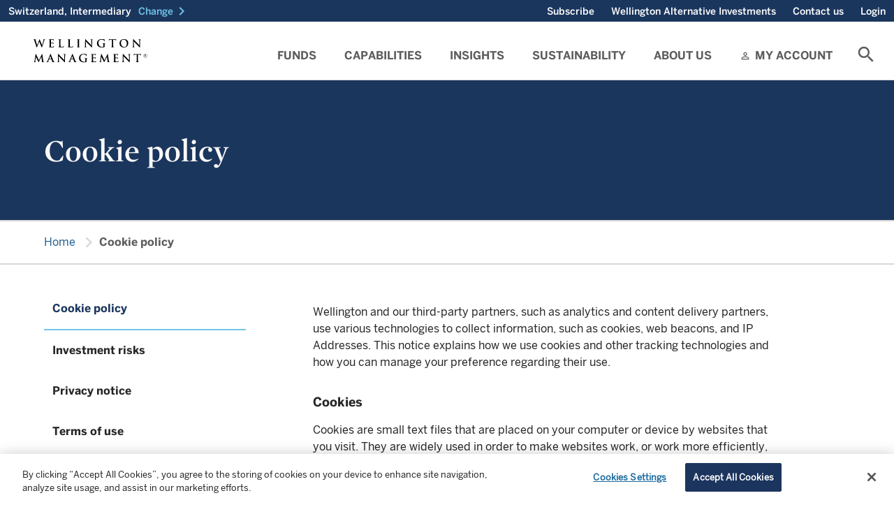

--- FILE ---
content_type: text/html;charset=utf-8
request_url: https://www.wellington.com/en-ch/intermediary/legal/cookies
body_size: 19169
content:

<!DOCTYPE HTML>
<html lang="en-CH">
    <head>
  
    <!-- GTM Head Script-->
    <script defer="defer" type="text/javascript" src="/.rum/@adobe/helix-rum-js@%5E2/dist/rum-standalone.js"></script>
<script>
        // Define dataLayer and the gtag function. 
  window.dataLayer = window.dataLayer || []; 
  function gtag(){dataLayer.push(arguments);} 
  
  gtag('set' , 'developer_id.dYWJhMj', true);

  // Default ad_storage to 'denied'. 
  gtag('consent', 'default', { 
        ad_storage: "denied", 
        analytics_storage: "denied", 
         
        ad_user_data: "denied",
        ad_personalization: "denied", 
'wait_for_update': 500 

  }); 
</script>
<script> 
(function(w,d,s,l,i){w[l]=w[l]||[];w[l].push({'gtm.start':
		new Date().getTime(),event:'gtm.js'});var f=d.getElementsByTagName(s)[0],
		j=d.createElement(s),dl=l!='dataLayer'?'&l='+l:'';j.async=true;j.src=
		'https://www.googletagmanager.com/gtm.js?id='+i+dl;f.parentNode.insertBefore(j,f);
		})(window,document,'script','dataLayer','GTM-W549QNX');
    </script>
  
  
    <!-- AA pre-hiding snippet -->
    <script>
      !(function (e, a, n, t) {
        var i = e.head;
        if (i) {
          if (a) return;
          var o = e.createElement("style");
          (o.id = "alloy-prehiding"),
            (o.innerText = n),
            i.appendChild(o),
            setTimeout(function () {
              o.parentNode && o.parentNode.removeChild(o);
            }, t);
        }
      })(
        document,
        document.location.href.indexOf("adobe_authoring_enabled") !== -1,
        ".personalization-container { opacity: 0 !important }",
        3000
      );
    </script>
    <!-- AA Head Script- -->
    <script async src="https://assets.adobedtm.com/1c46eac57478/8e07ed933f39/launch-f151cf872489.min.js"></script>
  

  <meta charset="UTF-8"/>
  
  <title>
    Cookie policy | Wellington Switzerland Intermediary
  </title>
  <meta name="keywords" content="Brand Program"/>
  <meta name="description" content="Wellington Management funds include European-domiciled UCITS and non-UCITS funds as well as specific fund families domiciled outside of Europe, and draw on the broad equity, fixed income, multi-asset and alternatives investment capabilities of our global investment teams. "/>
  <meta name="template" content="2-column-template"/>
  <meta name="viewport" content="width=device-width, initial-scale=1, minimum-scale=1"/>
  
  
  
  
  <meta property="idio:title"/>
  
  <meta property="idio:description"/>
  <meta property="article:published_time"/>
  <meta property="idio:image"/>
  
  
    <meta property="idio:program" content="Brand Program"/>
  

  <link rel="preconnect" href="https://www.googletagmanager.com"/>
  <link rel="preconnect" href="https://cdn.cookielaw.org"/>
  <link rel="preconnect" href="https://www.google-analytics.com"/>
  <link rel="dns-prefetch" href="tag.demandbase.com"/>
  <link rel="dns-prefetch" href="http://s.idio.co/"/>

  <meta property="og:title" content="Cookie policy"/>
<meta property="og:url" content="https://www.wellington.com/en-ch/intermediary/legal/cookies"/>
<meta property="og:type" content="website"/>
<meta property="og:site_name" content="Wellington"/>
<meta property="og:image" content="https://www.wellington.com/content/dam/wellington/global/icons/logo.svg.thumb.800.480.png?ck=1729511711"/>
<meta property="og:description" content="Wellington Management funds include European-domiciled UCITS and non-UCITS funds as well as specific fund families domiciled outside of Europe, and draw on the broad equity, fixed income, multi-asset and alternatives investment capabilities of our global investment teams."/>


  

  <link rel="dns-prefetch" href="//fonts.googleapis.com"/>
  <link rel="icon" type="image/png" href="/etc.clientlibs/onewellington/clientlibs/clientlib-site/resources/images/favicon.png" sizes="32x32"/>
  

<link rel="canonical" href="https://www.wellington.com/en-ch/intermediary/legal/cookies"/>
  

  


	<link rel="alternate" hreflang="en-ch" href="https://www.wellington.com/en-ch/intermediary/legal/cookies"/>

	<link rel="alternate" hreflang="en-dk" href="https://www.wellington.com/en-dk/intermediary/legal/cookies"/>

	<link rel="alternate" hreflang="en-fi" href="https://www.wellington.com/en-fi/intermediary/legal/cookies"/>

	<link rel="alternate" hreflang="en-fr" href="https://www.wellington.com/en-fr/intermediary/legal/cookies"/>

	<link rel="alternate" hreflang="en-ie" href="https://www.wellington.com/en-ie/intermediary/legal/cookies"/>

	<link rel="alternate" hreflang="en-is" href="https://www.wellington.com/en-is/intermediary/legal/cookies"/>

	<link rel="alternate" hreflang="en-lu" href="https://www.wellington.com/en-lu/intermediary/legal/cookies"/>

	<link rel="alternate" hreflang="en-nl" href="https://www.wellington.com/en-nl/intermediary/legal/cookies"/>

	<link rel="alternate" hreflang="en-no" href="https://www.wellington.com/en-no/intermediary/legal/cookies"/>

	<link rel="alternate" hreflang="en-pt" href="https://www.wellington.com/en-pt/intermediary/legal/cookies"/>

	<link rel="alternate" hreflang="en-se" href="https://www.wellington.com/en-se/intermediary/legal/cookies"/>

	<link rel="alternate" hreflang="en-co" href="https://www.wellington.com/en-latam/intermediary/legal/cookies"/>

	<link rel="alternate" hreflang="en-ar" href="https://www.wellington.com/en-latam/intermediary/legal/cookies"/>

	<link rel="alternate" hreflang="en-br" href="https://www.wellington.com/en-latam/intermediary/legal/cookies"/>

	<link rel="alternate" hreflang="en-pe" href="https://www.wellington.com/en-latam/intermediary/legal/cookies"/>

	<link rel="alternate" hreflang="en-cl" href="https://www.wellington.com/en-latam/intermediary/legal/cookies"/>


  <!--Locale based css-->
  
    <link rel="preload" href="/etc.clientlibs/onewellington/clientlibs/clientlib-font-en/resources/fonts/type_fonts/en/MercuryDisplay-Bold_Web.woff2" as="font" type="font/woff2" crossorigin/>
  

  

  

  
    
<link rel="stylesheet" href="/etc.clientlibs/onewellington/clientlibs/clientlib-font-en.lc-427923a75194a0e510631eb809b09aae-lc.min.css" type="text/css">




  

  

  
    
    
<link rel="stylesheet" href="/etc.clientlibs/onewellington/clientlibs/clientlib-cp-apitesting.lc-d41d8cd98f00b204e9800998ecf8427e-lc.min.css" type="text/css">
<link rel="stylesheet" href="/etc.clientlibs/onewellington/clientlibs/clientlib-dependencies.lc-d41d8cd98f00b204e9800998ecf8427e-lc.min.css" type="text/css">
<link rel="stylesheet" href="/etc.clientlibs/onewellington/clientlibs/clientlib-print.lc-52e66442aa7b3a8980c7609901b57fe2-lc.min.css" type="text/css">
<link rel="stylesheet" href="/etc.clientlibs/onewellington/clientlibs/clientlib-site.lc-926eb3a7ccd7170dca4725253a332351-lc.min.css" type="text/css">
<link rel="stylesheet" href="/etc.clientlibs/onewellington/clientlibs/clientlib-base.lc-d97a442112a1029a1c12c7cd6e36ec3d-lc.min.css" type="text/css">






  
  
  

  <!-- Data Layer -->

  
    

    
        
            
        
        
        
    
        
        
            
        
        
    
        
        
        
            
        
    

    <script>
        function getCookie(name) {
          const namePattern = name + "=";
          const decodedCookie = decodeURIComponent(document.cookie);
          const cookiesArray = decodedCookie.split("; ");

          for (let cookie of cookiesArray) {
            if (cookie.indexOf(namePattern) === 0) {
              const cookieVal = cookie.substring(namePattern.length, cookie.length);
              if (name === "ow_user-profile") {
                // make value case insensitive

                if (cookieVal.toLowerCase() === "single-client") {
                  return "client";
                } else if (cookieVal.toLowerCase() === "multi-client") {
                  return "consultant";
                } else {
                  return cookieVal;
                }
              } else if (name === "ow_access-token") {
                return "logged in";
              } else {
                return cookieVal;
              }
            }
          }
          if (name === "ow_access-token") {
            return "guest";
          } else {
            return "";
          }
        }

        async function getIdTokenEmail() {
          const idToken = localStorage.getItem("id_token");
          if (idToken) {
            const tokenParts = idToken.split(".");
            if (tokenParts.length === 3) {
              // Decode the payload (second part of the token) from Base64
              const payload = JSON.parse(atob(tokenParts[1]));
              const email = payload.preferred_username || "";
              return email ? await hashEmail(email) : "";
            }
          }
          return "";
        }

        async function hashEmail(email) {
          const normalizedEmail = email.toLowerCase().trim();
          const encoder = new TextEncoder();
          const data = encoder.encode(normalizedEmail);
          const hashBuffer = await crypto.subtle.digest("SHA-256", data);
          const hashArray = Array.from(new Uint8Array(hashBuffer));
          const hashHex = hashArray.map((b) => b.toString(16).padStart(2, "0")).join("");
          return hashHex;
        }

        async function initializeDataLayer() {
          const metaTags = "/non-display/program/brand-program";
          const hashedEmail = await getIdTokenEmail();

          window.adobeDataLayer = window.adobeDataLayer || [];
          window.aa_pageViewData = {
            event: "pageView",
            web: {
              webPageDetails: {
                name: document.title,
              },
            },
            wellington: {
              pagelnfo: {
                channel1: "legal",
                metaTags: metaTags.split(",").filter((e) => e),
                category: "",
                pageName: document.title,
                pageURL: document.location.href,
                pageID: "page-bf652b95f4",
              },
              environment: {
                language: "en",
                country: "Switzerland",
                platform: "website",
                server: "AEM",
                siteRegion: "ch",
              },
              user: {
                loginStatus: getCookie("ow_access-token"),
                role: "intermediary",
                view: getCookie("ow_user-profile"),
                contactId: getCookie("ow_contact-id"),
                contactOwnerId: getCookie("ow_contact-owner-id"),
                impersonatedUser: getCookie("ow_imperonating-user"),
                loginId: hashedEmail,
              },
            },
          };
        }

        // Initialize the data layer when the page loads
        initializeDataLayer();
    </script>


  
  
    <script>
        
        function generateTimeStamp() {
            var date = new Date(),
                offset = date.getTimezoneOffset(),
                o = Math.abs(offset);

            return (
                date.toISOString().slice(0, 19) +
                (offset <= 0 ? "+" : "-") +
                ("00" + Math.floor(o / 60)).slice(-2) +
                ":" +
                ("00" + (o % 60)).slice(-2)
            );
        }

        function getPageInfo(param) {
            var url = location.href;
            var urlArray = url.split("/");
            if (param == "siteId") return urlArray[2];
        }

        var dataLayer = (window.dataLayer = window.dataLayer || []);

        var gtmObj = {
            event: 'pageLoad',
            environment: {
                appType: 'web',
                countryCode: 'ch',
                languageCode: 'en',
                setting: 'production',
                siteID: getPageInfo('siteId'),
                timestamp: generateTimeStamp()
            },
            page: {
                pageTitle: document.title,
                pagePath:  window.location.pathname,
                pageType: 'general',
                pageURL: document.location.href
            },
            context: {
            	is_404: 'false'
            },
            post: {
            	slug : 'cookies',
            	published: '2024-10-21 11:55:11',
				modified : '2024-10-21 11:55:11',
				template : '',
				thumbnail: false
            },
            type : "post",
			subtype : "page"
        };

        dataLayer.push(gtmObj);

    </script>

  

  
    
    

    

    



    
    
    
<link rel="stylesheet" href="/etc.clientlibs/onewellington/clientlibs/clientlib-react.lc-325d4ef7e311356278277598e028214d-lc.min.css" type="text/css">



    

  
  
    
  <script>
    var configs = {
    'fundPageType' : 'UCITS',
    'fundListingServletPath' : 'content/dam/wellington/content-fragments/en/funds/fundlisting-asset.fundListing.CH.intermediary.UCITS.en.json',
    'countryCode' : 'ch',
    'languageCode' : 'en',
    'investor' : 'intermediary',
    'locale' : 'en_ch',
    'decimalFormat' : 'en-us',
    'fundDetailServletPath' : '',
    'fundLanguage': 'EN',
    'queryFundDocument': true,
    'isMasterPage': false,
    'isCorporateSite': false,
    'hideGeoLocationBanner': false,
    'loginURL': '/bin/servlet/opencontent',
    'noDocumentFoundMsg': 'This document is currently being updated and will be available shortly.',
    'dataProtectionLink': '',
    'currencyValues': '{"billion":"B","million":"M","thousand":"K","trillion":"T"}',
    'idtokenrefreshapi': 'https://client.wellington.com/services/oauth2/authorize?response_type=id_token token&state=https://www.wellington.com/en-ch/intermediary/legal/cookies&scope=openid%20api&client_id=3MVG9A2kN3Bn17hs16tWon7JRKLXgUxIBBtn4rUdJdASAEOAO.Jhvxa9jQs5zrTZnA.0_uVidcvZ0fsqOkWRr&redirect_uri=https://www.wellington.com/en/setidtoken&nonce=2026-01-16-19-11-03',
    'showInsightsBanner': false,
    'ignoreloginbehavior': false,
    'hiddenMenuItems': '',
    'showUserCountrySpecificTNC': false
    }
  </script>

  <script>
    var loginConfigs = {
      'sfUpdateAPI': "/bin/servlet/updatesalesforcedata",
      'pageType': '',
      'isOktaLogin': false,
      'k1consentDisclosureUrl':'/content/dam/wellington/content-fragments/attestation.userflow.cpmandate.en.json',
      'oktaEndPoint' : 'https://login.wellington.com/oauth2/default',
      'oktaClientId' : '0oar4cmkgwuULaUHu697',
      'setImpersonationToken' : false,
      'isOktaLogoutPage' : false
    };
  </script>

  
  
</head>
    <body class="page basicpage" id="page-bf652b95f4" data-cmp-data-layer-enabled>
          
              <noscript>
                <iframe src=""https://www.googletagmanager.com/ns.html?id=GTM-W549QNX""
height=""0"" width=""0"" style=""display:none;visibility:hidden""></iframe>
              </noscript>
          
        
        
            




            



            

<div class="root container responsivegrid">
  
  
  
    
    <div id="container-dfec842074" class="cmp-container">
        


<div class="aem-Grid aem-Grid--12 aem-Grid--default--12 ">
    
    <div class="experiencefragment aem-GridColumn aem-GridColumn--default--12">
<div id="experiencefragment-5b27ad3c72" class="cmp-experiencefragment cmp-experiencefragment--header">

  
  
  
    
    <div id="container-41f7359d72" class="cmp-container">
        


<div class="aem-Grid aem-Grid--12 aem-Grid--default--12 ">
    
    <div class="container responsivegrid container_utilitymenu aem-GridColumn aem-GridColumn--default--12">
  
  
  
    
    
    
    <div id="container-c3146bb0fe" class="cmp-container">
        
        <main class="container responsivegrid">
  
  
  
    
    
    
    <div id="container-b6e70f6e39" class="cmp-container">
        
        <div class="attestation">
  <div class="utility-nav-country" data-hide-attestation="true" data-logoff-prompt-url="/content/dam/wellington/content-fragments/attestation.userflow.logoffpromt.en_CH.json" data-location-selector-url="/content/dam/wellington/content-fragments/attestation.userflow.location.en_CH.json" data-terms-and-conditions-url="/content/dam/wellington/content-fragments/attestation.userflow.tc.en-ch.intermediary.json" data-terms-and-conditions-fundtype-url="/content/dam/wellington/content-fragments/attestation.userflow.tc.en-ch.intermediary.{fundtype}.json" data-funds-authorization-url="/content/dam/wellington/content-fragments/attestation.userflow.fundsauth.en_CH.json" data-cp-K1consent-disclosure-url="/graphql/execute.json/onewellington/clientportal-consentdisclosure-query;language=en_CH" data-revoke-token-url="https://client.wellington.com/s/cp-logout" data-okta-logout-page-url="https://www.wellington.com{ow_user-home-page}/client-portal/logout" data-domains=".wellington.com" data-i18n='{
     "emailLabel" : "Email",
     "phoneNumberLabel" : "Phone Number"}'>
    <!-- <span class=" lazy-bg"></span> -->
    <p>
      Switzerland, 
      Intermediary 
    </p>
    <a role="button" tabindex="0" class="open-locations-screen"><span>Change</span><span class="material-icons">chevron_right</span></a>
  </div>

</div>

        
    </div>

  
  

</main>
<main class="container responsivegrid">
  
  
  
    
    
    
    <div id="container-3b3c3b62ac" class="cmp-container">
        
        <div class="experiencefragment">

    
    

  
  
  
    
    <div id="container-ed0624e7ea" class="cmp-container">
        


<div class="aem-Grid aem-Grid--12 aem-Grid--default--12 ">
    
    <main class="container responsivegrid aem-GridColumn aem-GridColumn--default--12">
  
  
  
    
    
    
    <div id="container-2e20e3d961" class="cmp-container">
        
        <div class="embedhtmlunsafe"><div>
<script defer src="https://engage.wellington.com/rs/481-XEM-847/images/business-email-validator-en.js"></script>
<style>
.container_utilitymenu .subscription .insight-subscription--button-only .insight-subscription__container .cmp-button__text a {
    text-transform: capitalize;
    font-size: 14px;
    font-family: BentonSans-Medium,arial,verdana,helvetica,sans-serif;
    font-weight: 400;
}

.container_utilitymenu .subscription .insight-subscription--button-only .insight-subscription__container .cmp-button__text a:hover {
    text-decoration: underline;
}

.container_utilitymenu .subscription .insight-subscription--button-only .insight-subscription__container .cmp-button:hover {
    background-color: #1b365d;
}

.container_utilitymenu button#subscription-btn {
    padding: 0 12px;
    outline: 0px;
}

@media only screen and (max-width: 767px){
.container_utilitymenu .subscription .insight-subscription--button-only .insight-subscription__container .cmp-button__text a {
display:none;
}
}
</style>
</div>



    
</div>
<div class="subscription button-without-icon">
<div>
  <div class="insight-subscription subscription-cmp insight-subscription--button-only" data-skip-validation="true">
    <!-- INLINE FORM VARIATION -->
    

    <!-- MODAL VARIATION -->
    
      <div class="insight-subscription__container">
        

        <div class="button">
          <button type="button" id="subscription-btn" class="cmp-button">
            <span class="cmp-button__text">
              <a target="_self">Subscribe</a>
            </span>
            <span class="cmp-button__icon-container">
              <i class="cmp-button__icon cmp-button__icon--mail_outline material-icons">mail_outline</i>
            </span>
          </button>
        </div>
      </div>
      
        <div id="subscription-modal" class="modal modal__shadow">
          <div class="modal__container">
            <div class="modal__header">
              <span class="modal__header--logo"></span>
              <span class="material-icons close-subscription">highlight_off</span>
            </div>
            <div class="modal__body">
              <div class="modal__body--content">
                <script src="//engage.wellington.com/js/forms2/js/forms2.min.js"></script>
                <div class="spinner"></div>
                <div class="subscription-form subscription-form--email-validation-form"></div>
                <div class="subscription-form subscription-form--sign-up-form" data-form-id="2131"></div>
                <div class="subscription-form subscription-form--success-message">
                  <div>
                    <p class="success-message__title">Thank you for your registration</p>
                    <p>You will shortly receive an email with your unique link to our preference center.</p>

                    <div class="success-message__button-container button btn-solid btn-md">
                      <button type="button" id="subscription-close-btn" class="cmp-button form-btn">
                        <span class="cmp-button__text">Close</span>
                      </button>
                    </div>
                  </div>
                </div>
              </div>
            </div>
          </div>
        </div>
      
    
  </div>
</div>

    

</div>

        
    </div>

  
  

</main>

    
</div>

    </div>

    
  
  


</div>
<div class="title"><div data-cmp-data-layer="{&#34;title-30b10afc58&#34;:{&#34;@type&#34;:&#34;core/wcm/components/title/v3/title&#34;,&#34;repo:modifyDate&#34;:&#34;2022-05-19T13:25:59Z&#34;,&#34;dc:title&#34;:&#34;Wellington Alternative Investments&#34;,&#34;xdm:linkURL&#34;:&#34;https://hedgefunds.wellington.com/whfstatic/login.html&#34;}}" id="title-30b10afc58" class="cmp-title ">


    
    <h1 class="cmp-title__text">
        <a class="cmp-title__link" data-cmp-clickable href="https://hedgefunds.wellington.com/whfstatic/login.html">
            Wellington Alternative Investments
            
        </a>
    </h1>



</div>

    


</div>
<div class="utilityaction"><div class="cmp-utility-action">
  

  
    <a class="cmp-utility-action__text cmp-utility-action__text--notifications cmp-utility-action__text--hidden">
      ...
    </a>
  
</div>
</div>
<div class="title cmp-title__noTextTransform"><div data-cmp-data-layer="{&#34;contact-link&#34;:{&#34;@type&#34;:&#34;core/wcm/components/title/v3/title&#34;,&#34;repo:modifyDate&#34;:&#34;2023-11-23T05:28:51Z&#34;,&#34;dc:title&#34;:&#34;Contact us&#34;,&#34;xdm:linkURL&#34;:&#34;/t3-master/intermediary/contact-us&#34;}}" id="contact-link" class="cmp-title ">


    
    <h3 class="cmp-title__text">
        <a class="cmp-title__link" data-cmp-clickable href="/en-ch/intermediary/contact-us">
            Contact us
            
        </a>
    </h3>



</div>

    


</div>
<div class="utilityaction"><div class="cmp-utility-action">
  
    <button class="cmp-utility-action__text cmp-utility-action__text--login-logout" data-login-text="Login" data-logout-text="Logout">
      ...
    </button>
  

  
</div>
</div>
<div class="languageswitch"><div>



     
               
     
               
     
               
     
               
     
               
     
               
     
               
     
               
     
               
     
               
     
               
     
               
     
               
     
               
     
               
     
               
     

</div>

    

</div>

        
    </div>

  
  

</main>

        
    </div>

  
  

</div>
<div class="container responsivegrid container_header aem-GridColumn aem-GridColumn--default--12">
  
  
  
    
    
    
    <div id="container-179de6944b" class="cmp-container">
        
        <div class="button"><div>
    <div tabindex="0" type="button" id="mobile-toggle" class="cmp-button " data-cmp-clickable data-cmp-data-layer="{&#34;mobile-toggle&#34;:{&#34;@type&#34;:&#34;core/wcm/components/button/v2/button&#34;,&#34;repo:modifyDate&#34;:&#34;2021-08-19T11:35:08Z&#34;}}">
        

        
    <i class="cmp-button__icon cmp-button__icon--menu  material-icons">menu</i>


        

        
    </div>
</div>


    
</div>
<div class="image"><div data-asset-id="9a96e2bc-2e43-4f30-853f-9c2bce132af3" id="image-28aee8f9c7" data-cmp-data-layer="{&#34;image-28aee8f9c7&#34;:{&#34;@type&#34;:&#34;onewellington/components/image&#34;,&#34;repo:modifyDate&#34;:&#34;2022-10-06T16:46:49Z&#34;,&#34;xdm:linkURL&#34;:&#34;/en-ch/intermediary.html&#34;,&#34;image&#34;:{&#34;repo:id&#34;:&#34;9a96e2bc-2e43-4f30-853f-9c2bce132af3&#34;,&#34;repo:modifyDate&#34;:&#34;2022-03-04T14:24:58Z&#34;,&#34;@type&#34;:&#34;image/svg+xml&#34;,&#34;repo:path&#34;:&#34;/content/dam/wellington/global/icons/logo.svg&#34;}}}" class="cmp-image" itemscope itemtype="http://schema.org/ImageObject">
    <a class="cmp-image__link" data-cmp-clickable href="/en-ch/intermediary">
        
        
        
        
        
        
        <img data-src="/content/experience-fragments/wellington/en-ch/intermediary/header/master/_jcr_content/root/container_489355905_/image.coreimg.svg/1665074809921/logo.svg" src="[data-uri]" class="cmp-image__image lazyload " itemprop="contentUrl" alt="Alt text"/>
    </a>
    
    
    <div class="image-text-wrap">
      
      <a href="/en-ch/intermediary" target="_self">
      
      </a>
    </div>
</div>

    

</div>
<div class="button"><div>
    <div tabindex="0" type="button" id="search-cta-mobile" class="cmp-button " data-cmp-clickable data-cmp-data-layer="{&#34;search-cta-mobile&#34;:{&#34;@type&#34;:&#34;core/wcm/components/button/v2/button&#34;,&#34;repo:modifyDate&#34;:&#34;2021-08-19T11:37:34Z&#34;}}">
        

        
    <i class="cmp-button__icon cmp-button__icon--search  material-icons">search</i>


        

        
    </div>
</div>


    
</div>
<div class="primarynavigation tabs panelcontainer">
<div id="primarynavigation-b4d075ee28" class="cmp-tabs cmp-tabs--primary-navigation" data-cmp-is="tabs" data-cmp-data-layer="{&#34;primarynavigation-b4d075ee28&#34;:{&#34;shownItems&#34;:[&#34;primarynavigation-b4d075ee28-item-27cfce9e2b&#34;],&#34;@type&#34;:&#34;onewellington/components/primarynavigation&#34;,&#34;repo:modifyDate&#34;:&#34;2024-03-18T13:47:13Z&#34;}}" data-placeholder-text="false">

    <div class="header-wrapper" data-i18n="{'mainmenu' : 'Main Menu'}">

    <a href="#skip-to-content" class="skip-nav-link">Skip to main content</a>

    <ol role="navigation" class="cmp-tabs__tablist" aria-multiselectable="false">
        
        <li id="primarynavigation-b4d075ee28-item-27cfce9e2b-tab" class="cmp-tabs__tab" aria-controls="primarynavigation-b4d075ee28-item-27cfce9e2b-tabpanel" tabindex="0" data-cmp-hook-tabs="tab">
            
            Funds
        </li>
    
        
        <li id="primarynavigation-b4d075ee28-item-e806785aac-tab" class="cmp-tabs__tab" aria-controls="primarynavigation-b4d075ee28-item-e806785aac-tabpanel" tabindex="0" data-cmp-hook-tabs="tab">
            
            Capabilities
        </li>
    
        
        <li id="primarynavigation-b4d075ee28-item-36ba87cdfc-tab" class="cmp-tabs__tab" aria-controls="primarynavigation-b4d075ee28-item-36ba87cdfc-tabpanel" tabindex="0" data-cmp-hook-tabs="tab">
            
            Insights
        </li>
    
        
        <li id="primarynavigation-b4d075ee28-item-86996bfb77-tab" class="cmp-tabs__tab" aria-controls="primarynavigation-b4d075ee28-item-86996bfb77-tabpanel" tabindex="0" data-cmp-hook-tabs="tab">
            
            Sustainability
        </li>
    
        
        <li id="primarynavigation-b4d075ee28-item-51349e0ae6-tab" class="cmp-tabs__tab" aria-controls="primarynavigation-b4d075ee28-item-51349e0ae6-tabpanel" tabindex="0" data-cmp-hook-tabs="tab">
            
            About Us
        </li>
    
        
        <li id="primarynavigation-b4d075ee28-item-ad44c998a0-tab" class="cmp-tabs__tab" aria-controls="primarynavigation-b4d075ee28-item-ad44c998a0-tabpanel" tabindex="0" data-cmp-hook-tabs="tab">
            
            My Account
        </li>
    </ol>
	</div>

    <div id="primarynavigation-b4d075ee28-item-27cfce9e2b" role="tabpanel" aria-labelledby="primarynavigation-b4d075ee28-item-27cfce9e2b" tabindex="0" class="cmp-tabs__tabpanel" data-cmp-hook-tabs="tabpanel" data-cmp-data-layer="{&#34;primarynavigation-b4d075ee28-item-27cfce9e2b&#34;:{&#34;@type&#34;:&#34;onewellington/components/primarynavigation/item&#34;,&#34;dc:title&#34;:&#34;Funds&#34;}}"><div class="container responsivegrid">
  
  
  
    
    
    
    <div id="container-cd5fd0b41d" class="cmp-container">
        
        <main class="container responsivegrid">
  
  
  
    
    <div id="container-7ceeb8690a" class="cmp-container">
        


<div class="aem-Grid aem-Grid--3 aem-Grid--default--3 ">
    
    <main class="container responsivegrid aem-GridColumn--default--none aem-GridColumn aem-GridColumn--default--3 aem-GridColumn--offset--default--0">
  
  
  
    
    <div id="container-8dc419f52c" class="cmp-container">
        


<div class="aem-Grid aem-Grid--3 aem-Grid--default--3 ">
    
    <div class="title aem-GridColumn aem-GridColumn--default--3"><div data-cmp-data-layer="{&#34;title-a5800ca5e1&#34;:{&#34;@type&#34;:&#34;core/wcm/components/title/v3/title&#34;,&#34;repo:modifyDate&#34;:&#34;2022-01-31T05:06:21Z&#34;,&#34;dc:title&#34;:&#34;Our Funds&#34;}}" id="title-a5800ca5e1" class="cmp-title ">


    
    <h2 class="cmp-title__text">
        
            Our Funds
            
        
    </h2>



</div>

    


</div>
<main class="container responsivegrid aem-GridColumn--default--none aem-GridColumn aem-GridColumn--offset--default--0 aem-GridColumn--default--2">
  
  
  
    
    
    
    <div id="container-faf03fa31f" class="cmp-container">
        
        <div class="navigationwithicon"><div>

<nav class="cmp-navigation" itemscope itemtype="http://schema.org/SiteNavigationElement">
  

  
    <div>
      <ul class="cmp-navigation__group cmp-secured-navigation_group">
        <li class=" has-children cmp-navigation__item cmp-navigation__item--level-0 link__subnav">
          <a href="/en-ch/intermediary/funds" title="All UCITS funds" class="cmp-navigation__item-link " target="_self">
            <span>
              <span class="link-title">All UCITS funds</span>
              
            </span>
          </a>

          <div class="sub-menu-container ">
            

            
              <div class="secured-links-container non-secured">
                <div class="container">
                  
                    <div class="cmp-container">
                      <div class="cmp-title">
                        
                        
                          <h2 class="cmp-title__text">Fund Documents</h2>
                        <ul>
                          
                            <li>
                              <a href="/en-ch/intermediary/funds#fundliterature"> All fund documents</a>
                            </li>
                          
                            <li>
                              <a href="/en-ch/intermediary/funds#overview"> Factsheets</a>
                            </li>
                          
                            <li>
                              <a href="/en-ch/intermediary/funds#overview"> KID</a>
                            </li>
                          
                            <li>
                              <a href="/en-ch/intermediary/sustainability/sustainable-finance-disclosure-regulation"> SFDR</a>
                            </li>
                          
                            <li>
                              <a href="/en-ch/intermediary/funds#fundliterature"> Prospectuses</a>
                            </li>
                          
                            <li>
                              <a href="/en-ch/intermediary/other-literature"> Investor notices and other literature</a>
                            </li>
                          
                        </ul>
                      </div>
                    </div>
                  
                    <div class="cmp-container">
                      <div class="cmp-title">
                        
                        
                          <h2 class="cmp-title__text">FUND IDEAS</h2>
                        <ul>
                          
                            <li>
                              <a href="/en-ch/intermediary/capabilities/new-economic-era/global-impact-bond-fund"> Global Impact Bond Fund</a>
                            </li>
                          
                            <li>
                              <a href="/en-ch/intermediary/capabilities/new-economic-era/euro-high-yield-bond-fund"> Euro High Yield Bond Fund</a>
                            </li>
                          
                            <li>
                              <a href="/en-ch/intermediary/capabilities/new-economic-era/euro-credit-esg-fund"> Euro Credit ESG Fund</a>
                            </li>
                          
                        </ul>
                      </div>
                    </div>
                  
                </div>
              </div>
            
          </div>
        </li>
      </ul>
    </div>
  
</nav>
</div>

    

</div>
<div class="navigationwithicon"><div>

<nav class="cmp-navigation" itemscope itemtype="http://schema.org/SiteNavigationElement">
  

  
    <div>
      <ul class="cmp-navigation__group cmp-secured-navigation_group">
        <li class=" has-children cmp-navigation__item cmp-navigation__item--level-0 link__subnav">
          <a href="/en-ch/intermediary/hedge-funds" title=" Hedge Funds" class="cmp-navigation__item-link secured-link" target="_self">
            <span>
              <span class="link-title"> Hedge Funds</span>
              <span class="lock-icon"></span>
            </span>
          </a>

          <div class="sub-menu-container ">
            
              <div id="myAccount" class="cmp-my-account secured-link__my-account-container" data-i18n="{
                'accountloginheading' : 'Login To Your Account',
                'accountlogindesc' : 'Access your account summary, investment reports, or restricted marketing content',
                'createaccountheading' : 'Need To Create An Account',
                'createaccountdesc' : 'To create an account please reach out to your relationship team.',
                'accountlogintext' : 'Login',
                 'emailIdLabel' : 'Email',
                 'waiSupportEmailId' : 'alternatives@wellington.com',
                 'phoneLabel' : 'Phone:',
                 'waiSupportPhoneNumber' : [{&#34;phoneNumber&#34;:&#34;+1 617-951-5372 &#34;,&#34;city&#34;:&#34;Boston&#34;},{&#34;phoneNumber&#34;:&#34; +44-20-7126- 6025 &#34;,&#34;city&#34;:&#34;London&#34;},{&#34;phoneNumber&#34;:&#34; +852-2846-6000 &#34;,&#34;city&#34;:&#34;APAC&#34;}]
                }" data-menu-url="https://client.wellington.com/services/apexrest/Menu?imp={imp-flag}&amp;location=us&amp;language=en" data-okta-menu-url="https://www.wellington.com/bin/servlet/cpmenu" data-menu-update-user="https://client.wellington.com/services/data/v53.0/sobjects/User/{user_id}" data-okta-logout-page-url="https://www.wellington.com{ow_user-home-page}/client-portal/logout">
                

                <div class="cmp-my-account__container">
                  <div class="spinner"></div>
                </div>
              </div>
            

            
              <div class="secured-links-container secured">
                <div class="container">
                  
                    <div class="cmp-container">
                      <div class="cmp-title">
                        
                        
                          <h2 class="cmp-title__text">Fund Documents</h2>
                        <ul>
                          
                            <li>
                              <a href="/en-ch/intermediary/hedge-funds#overview"> All Funds</a>
                            </li>
                          
                            <li>
                              <a href="/en-ch/intermediary/hedge-funds#fundliterature"> Literature</a>
                            </li>
                          
                            <li>
                              <a href="/en-ch/intermediary/hedge-funds-investor-notices"> Investor Notices and Policies</a>
                            </li>
                          
                            <li>
                              <a href="/en-ch/intermediary/sustainability/hedge-funds-sustainable-finance-disclosure-regulation"> SFDR</a>
                            </li>
                          
                        </ul>
                      </div>
                    </div>
                  
                </div>
              </div>
            
          </div>
        </li>
      </ul>
    </div>
  
</nav>
</div>

    

</div>

        
    </div>

  
  

</main>

    
</div>

    </div>

    
  
  

</main>
<main class="container responsivegrid aem-GridColumn--default--none aem-GridColumn aem-GridColumn--default--3 aem-GridColumn--offset--default--0">
  
  
  
    
    <div id="container-4461325a51" class="cmp-container">
        


<div class="aem-Grid aem-Grid--3 aem-Grid--default--3 ">
    
    <main class="container responsivegrid aem-GridColumn--default--none aem-GridColumn aem-GridColumn--offset--default--0 aem-GridColumn--default--2">
  
  
  
    
    
    
    <div id="container-404c580712" class="cmp-container">
        
        
        
    </div>

  
  

</main>

    
</div>

    </div>

    
  
  

</main>
<main class="container responsivegrid aem-GridColumn--default--none aem-GridColumn aem-GridColumn--default--3 aem-GridColumn--offset--default--0">
  
  
  
    
    <div id="container-4f2163e5f1" class="cmp-container">
        


<div class="aem-Grid aem-Grid--3 aem-Grid--default--3 ">
    
    <main class="container responsivegrid aem-GridColumn--default--none aem-GridColumn aem-GridColumn--offset--default--0 aem-GridColumn--default--2">
  
  
  
    
    
    
    <div id="container-cf3a21d4b2" class="cmp-container">
        
        
        
    </div>

  
  

</main>

    
</div>

    </div>

    
  
  

</main>

    
</div>

    </div>

    
  
  

</main>

        
    </div>

  
  

</div>
</div>
<div id="primarynavigation-b4d075ee28-item-e806785aac" role="tabpanel" aria-labelledby="primarynavigation-b4d075ee28-item-e806785aac" tabindex="0" class="cmp-tabs__tabpanel" data-cmp-hook-tabs="tabpanel" data-cmp-data-layer="{&#34;primarynavigation-b4d075ee28-item-e806785aac&#34;:{&#34;@type&#34;:&#34;onewellington/components/primarynavigation/item&#34;,&#34;dc:title&#34;:&#34;Capabilities&#34;}}"><div class="container responsivegrid">
  
  
  
    
    
    
    <div id="container-b60697f201" class="cmp-container">
        
        <main class="container responsivegrid">
  
  
  
    
    <div id="container-c866c954fe" class="cmp-container">
        


<div class="aem-Grid aem-Grid--12 aem-Grid--default--12 ">
    
    <main class="container responsivegrid aem-GridColumn--default--none aem-GridColumn aem-GridColumn--offset--default--0 aem-GridColumn--default--4">
  
  
  
    
    
    
    <div id="container-72fa241397" class="cmp-container">
        
        <div class="title"><div data-cmp-data-layer="{&#34;title-11b0ae0e60&#34;:{&#34;@type&#34;:&#34;core/wcm/components/title/v3/title&#34;,&#34;repo:modifyDate&#34;:&#34;2022-01-19T10:08:03Z&#34;,&#34;dc:title&#34;:&#34;Asset class&#34;}}" id="title-11b0ae0e60" class="cmp-title ">


    
    <h2 class="cmp-title__text">
        
            Asset class
            
        
    </h2>



</div>

    


</div>
<div class="multisecondarynav">

<ol class="list_pl-0">
  
    <li>
      <a href="/en-ch/intermediary/capabilities/equity" target="_self">
        <span class="link-title">Equity</span>
        
      </a>
    </li>
  
    <li>
      <a href="/en-ch/intermediary/capabilities/fixed-income" target="_self">
        <span class="link-title">Fixed income</span>
        
      </a>
    </li>
  
    <li>
      <a href="/en-ch/intermediary/capabilities/multi-asset" target="_self">
        <span class="link-title">Multi-asset</span>
        
      </a>
    </li>
  
    <li>
      <a href="/en-ch/intermediary/capabilities/alternatives" target="_self">
        <span class="link-title">Alternatives</span>
        
      </a>
    </li>
  
</ol>
</div>
<div class="navigationwithicon"><div>

<nav class="cmp-navigation" itemscope itemtype="http://schema.org/SiteNavigationElement">
  
    <div>
      
      <ul class="cmp-navigation__group">
        

    <li class="has-children cmp-navigation__item cmp-navigation__item--level-0">
        
   
    <a href="/en-ch/intermediary/capabilities/private-investing" title="Private investing" class="cmp-navigation__item-link  ">
       
       <span class="link-title">Private investing</span>
       
      
    </a>

        
  
    <div class="childrens-wrap">
      <div class="children-header">
        <span class="children-title"></span>
        <span class="close-cta"></span>
      </div>
      <ul class="cmp-navigation__group">
        

    <li class=" cmp-navigation__item cmp-navigation__item--level-1">
        
   
    <a href="/en-ch/intermediary/capabilities/private-investing/ceo-corner" title="CEO corner" class="cmp-navigation__item-link  ">
       
       <span class="link-title">CEO corner</span>
       
      
    </a>

        
    </li>

      
        

    <li class=" cmp-navigation__item cmp-navigation__item--level-1">
        
   
    <a href="/en-ch/intermediary/capabilities/private-investing/our-team" title="Our team" class="cmp-navigation__item-link  ">
       
       <span class="link-title">Our team</span>
       
      
    </a>

        
    </li>

      
        

    <li class=" cmp-navigation__item cmp-navigation__item--level-1">
        
   
    <a href="/en-ch/intermediary/capabilities/private-investing/value-creation" title="Value creation for our portfolio companies" class="cmp-navigation__item-link  ">
       
       <span class="link-title">Value creation for our portfolio companies</span>
       
      
    </a>

        
    </li>

      </ul>
    </div>
  

  

    </li>

      </ul>
    </div>
  

  
</nav>
</div>

    

</div>

        
    </div>

  
  

</main>
<main class="container responsivegrid aem-GridColumn--default--none aem-GridColumn aem-GridColumn--default--5 aem-GridColumn--offset--default--0">
  
  
  
    
    
    
    <div id="container-d1581c3f34" class="cmp-container">
        
        <div class="title"><div data-cmp-data-layer="{&#34;title-fd8cabaa1c&#34;:{&#34;@type&#34;:&#34;core/wcm/components/title/v3/title&#34;,&#34;repo:modifyDate&#34;:&#34;2022-01-19T10:20:57Z&#34;,&#34;dc:title&#34;:&#34;Investment Solutions&#34;}}" id="title-fd8cabaa1c" class="cmp-title ">


    
    <h2 class="cmp-title__text">
        
            Investment Solutions
            
        
    </h2>



</div>

    


</div>
<div class="multisecondarynav">

<ol class="list_pl-0">
  
    <li>
      <a href="/en-ch/intermediary/sustainability/sustainable-investing" target="_self">
        <span class="link-title">Sustainable investing</span>
        
      </a>
    </li>
  
</ol>
</div>

        
    </div>

  
  

</main>
<main class="container responsivegrid aem-GridColumn--default--none aem-GridColumn aem-GridColumn--offset--default--0 aem-GridColumn--default--4">
  
  
  
    
    
    
    <div id="container-580fa64f0a" class="cmp-container">
        
        <main class="container responsivegrid">
  
  
  
    
    
    
    <div id="container-bd0e385ced" class="cmp-container">
        
        <div class="title"><div data-cmp-data-layer="{&#34;title-58c51dbbf1&#34;:{&#34;@type&#34;:&#34;core/wcm/components/title/v3/title&#34;,&#34;repo:modifyDate&#34;:&#34;2025-05-13T10:44:46Z&#34;,&#34;dc:title&#34;:&#34;&lt;p>Turning uncertainty into opportunity&lt;/p>\r\n&#34;}}" id="title-58c51dbbf1" class="cmp-title ">


    
    <h2 class="cmp-title__text">
        
            <p>Turning uncertainty into opportunity</p>

            
        
    </h2>



</div>

    


</div>
<div class="image"><div data-asset-id="664151e1-4513-49ba-992c-6a06631068fa" id="image-dcd4ef6ef9" data-cmp-data-layer="{&#34;image-dcd4ef6ef9&#34;:{&#34;@type&#34;:&#34;onewellington/components/image&#34;,&#34;repo:modifyDate&#34;:&#34;2026-01-02T11:38:22Z&#34;,&#34;xdm:linkURL&#34;:&#34;/en-ch/intermediary/capabilities/new-economic-era.html&#34;,&#34;image&#34;:{&#34;repo:id&#34;:&#34;664151e1-4513-49ba-992c-6a06631068fa&#34;,&#34;repo:modifyDate&#34;:&#34;2025-05-09T08:27:51Z&#34;,&#34;@type&#34;:&#34;image/jpeg&#34;,&#34;repo:path&#34;:&#34;/content/dam/wellington/global/hero/cloud-and-sun-navy-720x450-2x.jpg&#34;,&#34;xdm:tags&#34;:[&#34;properties:orientation/landscape&#34;],&#34;xdm:smartTags&#34;:{&#34;brooch&#34;:0.82,&#34;sizzle&#34;:0.772,&#34;composite photography&#34;:0.903,&#34;thunderbolt&#34;:0.798,&#34;meteorite&#34;:0.824}}}}" class="cmp-image" itemscope itemtype="http://schema.org/ImageObject">
    <a class="cmp-image__link" data-cmp-clickable href="/en-ch/intermediary/capabilities/new-economic-era">
        
        
        
        
        
        
        <img data-src="/content/experience-fragments/wellington/en-ch/intermediary/header/master/_jcr_content/root/container_489355905_/primarynavigation/item_1642490144676_c/container_copy_copy/container_copy_copy/container_1788096403/image.coreimg.jpeg/1767353902309/cloud-and-sun-navy-720x450-2x.jpeg" src="[data-uri]" class="cmp-image__image lazyload " itemprop="contentUrl" style="aspect-ratio: 1440 / 900;" alt="image"/>
    </a>
    
    
    
</div>

    

</div>
<div class="multisecondarynav">

<ol class="list_pl-0">
  
    <li>
      <a href="/en-ch/intermediary/capabilities/new-economic-era" target="_self">
        <span class="link-title">Read more</span>
        
      </a>
    </li>
  
</ol>
</div>

        
    </div>

  
  

</main>

        
    </div>

  
  

</main>

    
</div>

    </div>

    
  
  

</main>

        
    </div>

  
  

</div>
</div>
<div id="primarynavigation-b4d075ee28-item-36ba87cdfc" role="tabpanel" aria-labelledby="primarynavigation-b4d075ee28-item-36ba87cdfc" tabindex="0" class="cmp-tabs__tabpanel" data-cmp-hook-tabs="tabpanel" data-cmp-data-layer="{&#34;primarynavigation-b4d075ee28-item-36ba87cdfc&#34;:{&#34;@type&#34;:&#34;onewellington/components/primarynavigation/item&#34;,&#34;dc:title&#34;:&#34;Insights&#34;}}"><div class="container responsivegrid">
  
  
  
    
    
    
    <div id="container-140e5298fa" class="cmp-container">
        
        <main class="container responsivegrid">
  
  
  
    
    <div id="container-82f46bc614" class="cmp-container">
        


<div class="aem-Grid aem-Grid--8 aem-Grid--default--8 ">
    
    <main class="container responsivegrid aem-GridColumn--default--none aem-GridColumn aem-GridColumn--offset--default--0 aem-GridColumn--default--4">
  
  
  
    
    
    
    <div id="container-3f7e1f6e40" class="cmp-container">
        
        <div class="title"><div data-cmp-data-layer="{&#34;title-6767039a02&#34;:{&#34;@type&#34;:&#34;core/wcm/components/title/v3/title&#34;,&#34;repo:modifyDate&#34;:&#34;2021-11-09T10:33:37Z&#34;,&#34;dc:title&#34;:&#34;Explore our insights&#34;}}" id="title-6767039a02" class="cmp-title ">


    
    <h2 class="cmp-title__text">
        
            Explore our insights
            
        
    </h2>



</div>

    


</div>
<div class="multisecondarynav">

<ol class="list_pl-0">
  
    <li>
      <a href="/en-ch/intermediary/insights" target="_self">
        <span class="link-title">View all insights</span>
        
      </a>
    </li>
  
</ol>
</div>
<main class="container responsivegrid">
  
  
  
    
    
    
    <div id="container-f6c162cb45" class="cmp-container">
        
        <div class="title"><div data-cmp-data-layer="{&#34;title-ef72662ae7&#34;:{&#34;@type&#34;:&#34;core/wcm/components/title/v3/title&#34;,&#34;repo:modifyDate&#34;:&#34;2022-01-19T11:23:15Z&#34;,&#34;dc:title&#34;:&#34;Asset class&#34;}}" id="title-ef72662ae7" class="cmp-title ">


    
    <h2 class="cmp-title__text">
        
            Asset class
            
        
    </h2>



</div>

    


</div>
<div class="multisecondarynav">

<ol class="list_pl-0">
  
    <li>
      <a href="/en-ch/intermediary/insights/equity" target="_self">
        <span class="link-title">Equity</span>
        
      </a>
    </li>
  
    <li>
      <a href="/en-ch/intermediary/insights/fixed-income" target="_self">
        <span class="link-title">Fixed income</span>
        
      </a>
    </li>
  
    <li>
      <a href="/en-ch/intermediary/insights/multi-asset" target="_self">
        <span class="link-title">Multi-asset</span>
        
      </a>
    </li>
  
    <li>
      <a href="/en-ch/intermediary/insights/alternatives" target="_self">
        <span class="link-title">Alternatives</span>
        
      </a>
    </li>
  
    <li>
      <a href="/en-ch/intermediary/insights/topics.category/display/asset-class/alternatives/private-investing" target="_self">
        <span class="link-title">Private investing</span>
        
      </a>
    </li>
  
</ol>
</div>

        
    </div>

  
  

</main>

        
    </div>

  
  

</main>
<main class="container responsivegrid aem-GridColumn--default--none aem-GridColumn aem-GridColumn--offset--default--0 aem-GridColumn--default--4">
  
  
  
    
    
    
    <div id="container-06f9e17904" class="cmp-container">
        
        <div class="title"><div data-cmp-data-layer="{&#34;title-870b84f6e6&#34;:{&#34;@type&#34;:&#34;core/wcm/components/title/v3/title&#34;,&#34;repo:modifyDate&#34;:&#34;2022-01-19T11:22:48Z&#34;,&#34;dc:title&#34;:&#34;Key Topics&#34;}}" id="title-870b84f6e6" class="cmp-title ">


    
    <h2 class="cmp-title__text">
        
            Key Topics
            
        
    </h2>



</div>

    


</div>
<div class="multisecondarynav">

<ol class="list_pl-0">
  
    <li>
      <a href="/en-ch/intermediary/insights/topics.category/display/topic/macro-and-market" target="_self">
        <span class="link-title">Macro &amp; Market</span>
        
      </a>
    </li>
  
    <li>
      <a href="/en-ch/intermediary/insights/topics.category/display/topic/macro-and-market/geopolitical" target="_self">
        <span class="link-title">Geopolitics</span>
        
      </a>
    </li>
  
    <li>
      <a href="/en-ch/intermediary/insights/investment-strategy" target="_self">
        <span class="link-title">Investment strategy</span>
        
      </a>
    </li>
  
    <li>
      <a href="/en-ch/intermediary/insights/sustainability" target="_self">
        <span class="link-title">Sustainability</span>
        
      </a>
    </li>
  
</ol>
</div>

        
    </div>

  
  

</main>
<main class="container responsivegrid aem-GridColumn--default--none aem-GridColumn aem-GridColumn--offset--default--0 aem-GridColumn--default--4">
  
  
  
    
    
    
    <div id="container-424ee8fc12" class="cmp-container">
        
        <div class="title"><div data-cmp-data-layer="{&#34;title-521544a9f3&#34;:{&#34;@type&#34;:&#34;core/wcm/components/title/v3/title&#34;,&#34;repo:modifyDate&#34;:&#34;2022-01-31T04:53:57Z&#34;,&#34;dc:title&#34;:&#34;Formats&#34;}}" id="title-521544a9f3" class="cmp-title ">


    
    <h2 class="cmp-title__text">
        
            Formats
            
        
    </h2>



</div>

    


</div>
<div class="multisecondarynav">

<ol class="list_pl-0">
  
    <li>
      <a href="/en-ch/intermediary/insights/articles" target="_self">
        <span class="link-title">Articles</span>
        
      </a>
    </li>
  
    <li>
      <a href="/en-ch/intermediary/insights/videos" target="_self">
        <span class="link-title">Videos</span>
        
      </a>
    </li>
  
    <li>
      <a href="/en-ch/intermediary/insights/event-replays" target="_self">
        <span class="link-title">Event replays</span>
        
      </a>
    </li>
  
    <li>
      <a href="/en-ch/intermediary/wellington-podcasts" target="_self">
        <span class="link-title">Podcasts</span>
        
      </a>
    </li>
  
</ol>
</div>

        
    </div>

  
  

</main>
<main class="container responsivegrid aem-GridColumn--default--none aem-GridColumn aem-GridColumn--offset--default--0 aem-GridColumn--default--4">
  
  
  
    
    
    
    <div id="container-b848412df7" class="cmp-container">
        
        <main class="container responsivegrid">
  
  
  
    
    
    
    <div id="container-03040d0d88" class="cmp-container">
        
        <div class="title"><div data-cmp-data-layer="{&#34;title-11ab0df25a&#34;:{&#34;@type&#34;:&#34;core/wcm/components/title/v3/title&#34;,&#34;repo:modifyDate&#34;:&#34;2025-10-29T10:38:19Z&#34;,&#34;dc:title&#34;:&#34;&lt;p>2026 Investment Outlook&lt;/p>\r\n&#34;}}" id="title-11ab0df25a" class="cmp-title ">


    
    <h2 class="cmp-title__text">
        
            <p>2026 Investment Outlook</p>

            
        
    </h2>



</div>

    


</div>
<div class="image"><div data-asset-id="4ee878b8-82af-47f0-b03e-7202922edec0" id="image-157ac501fc" data-cmp-data-layer="{&#34;image-157ac501fc&#34;:{&#34;@type&#34;:&#34;onewellington/components/image&#34;,&#34;repo:modifyDate&#34;:&#34;2025-12-10T18:38:43Z&#34;,&#34;xdm:linkURL&#34;:&#34;/en-ch/intermediary/insights/investment-outlook.html&#34;,&#34;image&#34;:{&#34;repo:id&#34;:&#34;4ee878b8-82af-47f0-b03e-7202922edec0&#34;,&#34;repo:modifyDate&#34;:&#34;2024-12-05T15:26:04Z&#34;,&#34;@type&#34;:&#34;image/jpeg&#34;,&#34;repo:path&#34;:&#34;/content/dam/wellington/global/hero/main-outlook-hero.jpg&#34;,&#34;xdm:tags&#34;:[&#34;properties:orientation/landscape&#34;],&#34;xdm:smartTags&#34;:{&#34;template&#34;:0.822,&#34;clipart&#34;:0.798,&#34;polyhedron&#34;:0.783,&#34;vertex&#34;:0.82,&#34;wallpaper&#34;:0.803,&#34;simulation&#34;:0.794,&#34;graphic design&#34;:0.897,&#34;graphics&#34;:0.844,&#34;summit&#34;:0.812,&#34;geology&#34;:0.777,&#34;mountain&#34;:0.789,&#34;background&#34;:0.773,&#34;geography&#34;:0.772,&#34;design&#34;:0.848,&#34;triangular&#34;:0.841,&#34;abstract photography&#34;:0.878}}}}" class="cmp-image" itemscope itemtype="http://schema.org/ImageObject">
    <a class="cmp-image__link" data-cmp-clickable href="/en-ch/intermediary/insights/investment-outlook">
        
        
        
        
        
        
        <img data-src="/content/experience-fragments/wellington/en-ch/intermediary/header/master/_jcr_content/root/container_489355905_/primarynavigation/item_1647615851642/container_copy_copy/container_339441720__1102391681/container_1788096403_521643177/image.coreimg.jpeg/1765391923237/main-outlook-hero.jpeg" src="[data-uri]" class="cmp-image__image lazyload " itemprop="contentUrl" style="aspect-ratio: 1920 / 1080;" alt="image"/>
    </a>
    
    
    
</div>

    

</div>
<div class="multisecondarynav">

<ol class="list_pl-0">
  
    <li>
      <a href="/en-ch/intermediary/insights/investment-outlook" target="_self">
        <span class="link-title">Read more</span>
        
      </a>
    </li>
  
</ol>
</div>

        
    </div>

  
  

</main>

        
    </div>

  
  

</main>

    
</div>

    </div>

    
  
  

</main>

        
    </div>

  
  

</div>
</div>
<div id="primarynavigation-b4d075ee28-item-86996bfb77" role="tabpanel" aria-labelledby="primarynavigation-b4d075ee28-item-86996bfb77" tabindex="0" class="cmp-tabs__tabpanel" data-cmp-hook-tabs="tabpanel" data-cmp-data-layer="{&#34;primarynavigation-b4d075ee28-item-86996bfb77&#34;:{&#34;@type&#34;:&#34;onewellington/components/primarynavigation/item&#34;,&#34;dc:title&#34;:&#34;Sustainability&#34;}}"><div class="container responsivegrid">
  
  
  
    
    
    
    <div id="container-f39ca0650f" class="cmp-container">
        
        <main class="container responsivegrid">
  
  
  
    
    <div id="container-e73b67198b" class="cmp-container">
        


<div class="aem-Grid aem-Grid--9 aem-Grid--default--9 ">
    
    <main class="container responsivegrid aem-GridColumn--default--none aem-GridColumn aem-GridColumn--default--5 aem-GridColumn--offset--default--0">
  
  
  
    
    
    
    <div id="container-0a1ad0ff76" class="cmp-container">
        
        <div class="title"><div data-cmp-data-layer="{&#34;title-34d71ecfee&#34;:{&#34;@type&#34;:&#34;core/wcm/components/title/v3/title&#34;,&#34;repo:modifyDate&#34;:&#34;2023-08-16T09:17:39Z&#34;,&#34;dc:title&#34;:&#34;&lt;p>Sustainable Investing&lt;/p>\r\n&#34;}}" id="title-34d71ecfee" class="cmp-title ">


    
    <h2 class="cmp-title__text">
        
            <p>Sustainable Investing</p>

            
        
    </h2>



</div>

    


</div>
<div class="multisecondarynav">

<ol class="list_pl-0">
  
    <li>
      <a href="/en-ch/intermediary/sustainability/sustainable-investing" target="_self">
        <span class="link-title">Overview</span>
        
      </a>
    </li>
  
</ol>
</div>
<div class="title"><div data-cmp-data-layer="{&#34;title-307e5f2884&#34;:{&#34;@type&#34;:&#34;core/wcm/components/title/v3/title&#34;,&#34;repo:modifyDate&#34;:&#34;2023-08-16T09:20:41Z&#34;,&#34;dc:title&#34;:&#34;&lt;p>Stewardship Principles&lt;/p>\r\n&#34;}}" id="title-307e5f2884" class="cmp-title ">


    
    <h2 class="cmp-title__text">
        
            <p>Stewardship Principles</p>

            
        
    </h2>



</div>

    


</div>
<div class="multisecondarynav">

<ol class="list_pl-0">
  
    <li>
      <a href="/en-ch/intermediary/sustainability/stewardship-and-esg-integration" target="_self">
        <span class="link-title">Stewardship &amp; ESG integration</span>
        
      </a>
    </li>
  
    <li>
      <a href="/en-ch/intermediary/sustainability/reports-and-policies" target="_self">
        <span class="link-title">Reports and policies</span>
        
      </a>
    </li>
  
</ol>
</div>

        
    </div>

  
  

</main>
<main class="container responsivegrid aem-GridColumn--default--none aem-GridColumn aem-GridColumn--offset--default--0 aem-GridColumn--default--4">
  
  
  
    
    
    
    <div id="container-e81798f832" class="cmp-container">
        
        <div class="title"><div data-cmp-data-layer="{&#34;title-4819082d13&#34;:{&#34;@type&#34;:&#34;core/wcm/components/title/v3/title&#34;,&#34;repo:modifyDate&#34;:&#34;2023-08-16T11:19:33Z&#34;,&#34;dc:title&#34;:&#34;&lt;p>Investment Solutions&lt;/p>\r\n&#34;}}" id="title-4819082d13" class="cmp-title ">


    
    <h2 class="cmp-title__text">
        
            <p>Investment Solutions</p>

            
        
    </h2>



</div>

    


</div>
<div class="multisecondarynav">

<ol class="list_pl-0">
  
    <li>
      <a href="/en-ch/intermediary/sustainability/stewardship-investing" target="_self">
        <span class="link-title">Stewardship investing</span>
        
      </a>
    </li>
  
    <li>
      <a href="/en-ch/intermediary/sustainability/sustainable-theme-investing" target="_self">
        <span class="link-title">Sustainable theme investing</span>
        
      </a>
    </li>
  
    <li>
      <a href="/en-ch/intermediary/sustainability/climate-investing" target="_self">
        <span class="link-title">Climate investing</span>
        
      </a>
    </li>
  
    <li>
      <a href="/en-ch/intermediary/sustainability/impact-investing" target="_self">
        <span class="link-title">Impact investing</span>
        
      </a>
    </li>
  
</ol>
</div>

        
    </div>

  
  

</main>
<main class="container responsivegrid aem-GridColumn--default--none aem-GridColumn aem-GridColumn--offset--default--0 aem-GridColumn--default--4">
  
  
  
    
    
    
    <div id="container-a3e7efd0f4" class="cmp-container">
        
        <div class="title"><div data-cmp-data-layer="{&#34;title-a30bb726d4&#34;:{&#34;@type&#34;:&#34;core/wcm/components/title/v3/title&#34;,&#34;repo:modifyDate&#34;:&#34;2023-08-25T09:53:09Z&#34;,&#34;dc:title&#34;:&#34;&lt;p>FUNDS&lt;/p>\r\n&#34;}}" id="title-a30bb726d4" class="cmp-title ">


    
    <h2 class="cmp-title__text">
        
            <p>FUNDS</p>

            
        
    </h2>



</div>

    


</div>
<div class="multisecondarynav">

<ol class="list_pl-0">
  
    <li>
      <a href="/en-ch/intermediary/sustainability/funds" target="_self">
        <span class="link-title">Sustainable and ESG funds</span>
        
      </a>
    </li>
  
</ol>
</div>
<div class="title"><div data-cmp-data-layer="{&#34;title-9cadcbafaf&#34;:{&#34;@type&#34;:&#34;core/wcm/components/title/v3/title&#34;,&#34;repo:modifyDate&#34;:&#34;2022-01-19T10:34:44Z&#34;,&#34;dc:title&#34;:&#34;Corporate Sustainability&#34;}}" id="title-9cadcbafaf" class="cmp-title ">


    
    <h2 class="cmp-title__text">
        
            Corporate Sustainability
            
        
    </h2>



</div>

    


</div>
<div class="multisecondarynav">

<ol class="list_pl-0">
  
    <li>
      <a href="/en-ch/intermediary/sustainability/corporate-sustainability" target="_self">
        <span class="link-title">Overview</span>
        
      </a>
    </li>
  
    <li>
      <a href="/en-ch/intermediary/sustainability/corporate-sustainability/community" target="_self">
        <span class="link-title">Thriving communities</span>
        
      </a>
    </li>
  
    <li>
      <a href="/en-ch/intermediary/sustainability/corporate-sustainability/operational-stewards" target="_self">
        <span class="link-title">Effective operational stewards</span>
        
      </a>
    </li>
  
</ol>
</div>

        
    </div>

  
  

</main>

    
</div>

    </div>

    
  
  

</main>

        
    </div>

  
  

</div>
</div>
<div id="primarynavigation-b4d075ee28-item-51349e0ae6" role="tabpanel" aria-labelledby="primarynavigation-b4d075ee28-item-51349e0ae6" tabindex="0" class="cmp-tabs__tabpanel" data-cmp-hook-tabs="tabpanel" data-cmp-data-layer="{&#34;primarynavigation-b4d075ee28-item-51349e0ae6&#34;:{&#34;@type&#34;:&#34;onewellington/components/primarynavigation/item&#34;,&#34;dc:title&#34;:&#34;About Us&#34;}}"><div class="container responsivegrid">
  
  
  
    
    
    
    <div id="container-f3089c8a84" class="cmp-container">
        
        <main class="container responsivegrid">
  
  
  
    
    <div id="container-4fdea40269" class="cmp-container">
        


<div class="aem-Grid aem-Grid--12 aem-Grid--default--12 ">
    
    <main class="container responsivegrid aem-GridColumn aem-GridColumn--default--12">
  
  
  
    
    
    
    <div id="container-b7dad0b1fa" class="cmp-container">
        
        <div class="title"><div data-cmp-data-layer="{&#34;title-014c1b626f&#34;:{&#34;@type&#34;:&#34;core/wcm/components/title/v3/title&#34;,&#34;repo:modifyDate&#34;:&#34;2021-11-09T10:34:56Z&#34;,&#34;dc:title&#34;:&#34;About us&#34;}}" id="title-014c1b626f" class="cmp-title ">


    
    <h2 class="cmp-title__text">
        
            About us
            
        
    </h2>



</div>

    


</div>
<div class="multisecondarynav">

<ol class="list_pl-0">
  
    <li>
      <a href="/en-ch/intermediary/about-wellington" target="_self">
        <span class="link-title">About Wellington</span>
        
      </a>
    </li>
  
    <li>
      <a href="/en-ch/intermediary/about-wellington/our-team" target="_self">
        <span class="link-title">Our team</span>
        
      </a>
    </li>
  
    <li>
      <a href="/en-ch/intermediary/about-wellington/diversity-equity-and-inclusion" target="_self">
        <span class="link-title">Diversity, equity, and inclusion</span>
        
      </a>
    </li>
  
    <li>
      <a href="/en-ch/intermediary/events-and-webcasts" target="_self">
        <span class="link-title">Events and webcasts</span>
        
      </a>
    </li>
  
</ol>
</div>

        
    </div>

  
  

</main>
<main class="container responsivegrid aem-GridColumn aem-GridColumn--default--12">
  
  
  
    
    
    
    <div id="container-a5ebb8cb6e" class="cmp-container">
        
        <div class="title"><div data-cmp-data-layer="{&#34;title-40781456a0&#34;:{&#34;@type&#34;:&#34;core/wcm/components/title/v3/title&#34;,&#34;repo:modifyDate&#34;:&#34;2022-01-19T11:00:14Z&#34;,&#34;dc:title&#34;:&#34;Contact Us&#34;}}" id="title-40781456a0" class="cmp-title ">


    
    <h2 class="cmp-title__text">
        
            Contact Us
            
        
    </h2>



</div>

    


</div>
<div class="multisecondarynav">

<ol class="list_pl-0">
  
    <li>
      <a href="/en-ch/intermediary/contact-team" target="_self">
        <span class="link-title">Contact team</span>
        
      </a>
    </li>
  
    <li>
      <a href="/en-ch/intermediary/office-locations" target="_self">
        <span class="link-title">Office locations</span>
        
      </a>
    </li>
  
    <li>
      <a href="/en-ch/intermediary/contact-us" target="_self">
        <span class="link-title">Contact us</span>
        
      </a>
    </li>
  
</ol>
</div>
<div class="title"><div data-cmp-data-layer="{&#34;title-b29b3fee79&#34;:{&#34;@type&#34;:&#34;core/wcm/components/title/v3/title&#34;,&#34;repo:modifyDate&#34;:&#34;2022-02-09T10:55:08Z&#34;,&#34;dc:title&#34;:&#34;Media &amp; press&#34;}}" id="title-b29b3fee79" class="cmp-title ">


    
    <h2 class="cmp-title__text">
        
            Media &amp; press
            
        
    </h2>



</div>

    


</div>
<div class="multisecondarynav">

<ol class="list_pl-0">
  
    <li>
      <a href="/en-ch/intermediary/wellington-news" target="_self">
        <span class="link-title">Wellington news</span>
        
      </a>
    </li>
  
    <li>
      <a href="/en-ch/intermediary/press-enquiry" target="_self">
        <span class="link-title"> Press enquiry</span>
        
      </a>
    </li>
  
</ol>
</div>

        
    </div>

  
  

</main>
<main class="container responsivegrid aem-GridColumn aem-GridColumn--default--12">
  
  
  
    
    
    
    <div id="container-527e23f99a" class="cmp-container">
        
        <div class="title"><div data-cmp-data-layer="{&#34;title-403148f19b&#34;:{&#34;@type&#34;:&#34;core/wcm/components/title/v3/title&#34;,&#34;repo:modifyDate&#34;:&#34;2022-01-19T11:02:51Z&#34;,&#34;dc:title&#34;:&#34;Careers&#34;}}" id="title-403148f19b" class="cmp-title ">


    
    <h2 class="cmp-title__text">
        
            Careers
            
        
    </h2>



</div>

    


</div>
<div class="multisecondarynav">

<ol class="list_pl-0">
  
    <li>
      <a href="/en-ch/intermediary/about-wellington/careers" target="_self">
        <span class="link-title">Thrive and grow with us</span>
        
      </a>
    </li>
  
    <li>
      <a href="/en-ch/intermediary/about-wellington/business-networks" target="_self">
        <span class="link-title">Our business networks</span>
        
      </a>
    </li>
  
    <li>
      <a href="/en-ch/intermediary/about-wellington/campus-programmes" target="_self">
        <span class="link-title">Campus programmes</span>
        
      </a>
    </li>
  
    <li>
      <a href="/en-ch/intermediary/about-wellington/information-technology" target="_self">
        <span class="link-title">Information technology</span>
        
      </a>
    </li>
  
</ol>
</div>

        
    </div>

  
  

</main>

    
</div>

    </div>

    
  
  

</main>

        
    </div>

  
  

</div>
</div>
<div id="primarynavigation-b4d075ee28-item-ad44c998a0" role="tabpanel" aria-labelledby="primarynavigation-b4d075ee28-item-ad44c998a0" tabindex="0" class="cmp-tabs__tabpanel" data-cmp-hook-tabs="tabpanel" data-cmp-data-layer="{&#34;primarynavigation-b4d075ee28-item-ad44c998a0&#34;:{&#34;@type&#34;:&#34;onewellington/components/primarynavigation/item&#34;,&#34;dc:title&#34;:&#34;My Account&#34;}}"><div class="container responsivegrid">
  
  
  
    
    
    
    <div id="container-bdb1ee8191" class="cmp-container">
        
        <div class="myaccount">

  <div id="myAccount" class="cmp-my-account main-my-account" data-model-data="{&#34;timeoutPopupTitle&#34;:&#34;Still there?&#34;,&#34;timeoutPopupDescription&#34;:&#34;&lt;p>For security, the system suspends your session if you’re inactive too long. If you don’t click continue working within approximately&amp;nbsp;{timeout-PopupSeconds}&amp;nbsp;&amp;nbsp;seconds, the system will log you out.&lt;/p>\r\n&#34;,&#34;timeoutPopupSeconds&#34;:60,&#34;userIdealStayTime&#34;:10}" data-i18n="{
	 'taxconsentdocument' : 'K1 Tax Consent Document',
	 'acceptancedisclosure' : 'I have read the full disclosure',
	 'skip' : 'SKIP',
	 'forimpersonationonly' : 'For Impersonation only',
	 'submit' : 'SUBMIT',
	 'effectivedate' : 'Effective',
	 'acceptkey' : 'Accept',
	 'declinekey' : 'Decline',
    'accountloginheading' : 'Login To Your Account',
    'accountlogindesc' : 'Access your account summary, investment reports, or restricted marketing content',
    'createaccountheading' : 'Need To Create An Account',
    'createaccountdesc' : 'To create an account please reach out to your relationship team.',
    'accountlogintext' : 'Login',
    'taxconsentdocument' : 'K1 Tax Consent Document',
    'acceptancedisclosure' : 'I have read the full disclosure',
    'skip' : 'SKIP',
	'forimpersonationonly' : 'For Impersonation only',
    'submit' : 'SUBMIT',
	'acceptkey' : 'Accept',
	'declinekey' : 'Decline',
	'cancel' : 'Cancel',
	'genericErrorMsg' : 'An error has occurred. Please retry or reach out to your Relationship Team for support',
	'loginErrorMsg' : 'Login error encountered. Please try again or contact support for assistance',
	'logoutText' : 'log out',
	'continueSession' : 'continue working'}" data-menu-url="https://client.wellington.com/services/apexrest/Menu?imp={imp-flag}&amp;location=us&amp;language=en" data-okta-menu-url="https://www.wellington.com/bin/servlet/cpmenu" data-menu-update-user="https://client.wellington.com/services/data/v53.0/sobjects/User/{user_id}" data-okta-logout-page-url="https://www.wellington.com{ow_user-home-page}/client-portal/logout">
    
    <div class="cmp-my-account__container">
      <div class="spinner"></div>
    </div>
  </div>

</div>

        
    </div>

  
  

</div>
</div>


    <div id="skip-to-content"></div>

    
</div>
</div>
<div class="button"><div>
    <a tabindex="0" type="button" id="search-cta-desktop" class="cmp-button " data-cmp-clickable data-cmp-data-layer="{&#34;search-cta-desktop&#34;:{&#34;@type&#34;:&#34;core/wcm/components/button/v2/button&#34;,&#34;repo:modifyDate&#34;:&#34;2022-03-18T15:27:25Z&#34;,&#34;xdm:linkURL&#34;:&#34;/t3-master/intermediary/search-results-page&#34;}}" href="/en-ch/intermediary/search-results-page">
        

        
    <i class="cmp-button__icon cmp-button__icon--search  material-icons">search</i>


        

        
    </a>
</div>


    
</div>
<div class="search-bar"><div class="cmp-wrap">
	<div class="cmp-search flyout-search">
		<div class="cmp-search__field">
			<span class="cmp-search__label"><p><b>Search </b>to find the correct information:</p>
</span>
			<div class="input-wrap">
				<div class=" search-field">
					<input class="search-input" type="text" placeholder="Search for funds, insights and more" value=""/>
					<a class="search-icon-cta flyout-search" href="/en-ch/intermediary/search-results-page">
							<span class="material-icons">search</span>
					</a>
				</div>
				<a class="search-cta flyout-search" href="/en-ch/intermediary/search-results-page">Search</a>
			</div>
		</div>
	</div>
</div>

    

	</div>

        
    </div>

  
  

</div>

    
</div>

    </div>

    
  
  

</div>

    
</div>
<div class="hero teaser cmp-teaser__extra-small aem-GridColumn aem-GridColumn--default--12">


  
  
    
    <div id="hero-93316ffd05" class="cmp-teaser " data-cmp-data-layer="{&#34;hero-93316ffd05&#34;:{&#34;@type&#34;:&#34;onewellington/components/hero&#34;,&#34;repo:modifyDate&#34;:&#34;2024-10-21T11:55:11Z&#34;,&#34;dc:title&#34;:&#34;Cookie policy&#34;}}" aria-label="wellington-building-sign-1500x450">
      
      

      
      

      
      

      
      
      
      

      
        <div class="hero-wrapper">
          <div class="watermark-container__img"></div>
          <div class="cmp-teaser__content">
            
              <div class="tags fixed-list-tags" data-tags-count="2">
                
                  
                    
                      <a href="/en-ch/intermediary/insights/topics.category/non-display/program/brand-program" class="tag bg-  tag--visible">Brand Program</a>

                    
                    
                  
                
              </div>
              
				
    


              <div class="cmp-teaser__content--header">
                
                <h1 class="cmp-teaser__title">
                  Cookie policy
                </h1>
              </div>

              
    


              






              

              
              
              
            

            

            

            <!-- Podcast Dynamic Page Hero -->
            
          </div>

          

          

          
        </div>
      
    </div>
  


    

</div>
<div class="breadcrumb aem-GridColumn aem-GridColumn--default--12">
<nav id="breadcrumb-13b4e62f15" class="cmp-breadcrumb" aria-label="Breadcrumb" data-cmp-data-layer="{&#34;breadcrumb&#34;:[{&#34;id&#34;:&#34;breadcrumb-13b4e62f15-item-27c37d0b06&#34;,&#34;active&#34;:false,&#34;current&#34;:false,&#34;url&#34;:&#34;/content/wellington/en-ch/intermediary.html&#34;,&#34;title&#34;:&#34;Home&#34;,&#34;dataLayer&#34;:{&#34;breadcrumb-13b4e62f15-item-27c37d0b06&#34;:{&#34;@type&#34;:&#34;onewellington/components/breadcrumb/item&#34;,&#34;repo:modifyDate&#34;:&#34;2026-01-05T16:19:46Z&#34;,&#34;dc:title&#34;:&#34;Home&#34;,&#34;xdm:linkURL&#34;:&#34;/en-ch/intermediary.html&#34;}},&#34;:type&#34;:&#34;onewellington/components/page&#34;},{&#34;id&#34;:&#34;breadcrumb-13b4e62f15-item-bf652b95f4&#34;,&#34;active&#34;:true,&#34;current&#34;:true,&#34;url&#34;:&#34;/content/wellington/en-ch/intermediary/legal/cookies.html&#34;,&#34;title&#34;:&#34;Cookie policy&#34;,&#34;dataLayer&#34;:{&#34;breadcrumb-13b4e62f15-item-bf652b95f4&#34;:{&#34;@type&#34;:&#34;onewellington/components/breadcrumb/item&#34;,&#34;repo:modifyDate&#34;:&#34;2026-01-05T17:18:59Z&#34;,&#34;dc:title&#34;:&#34;Cookie policy&#34;,&#34;xdm:linkURL&#34;:&#34;/en-ch/intermediary/legal/cookies.html&#34;}},&#34;:type&#34;:&#34;onewellington/components/page&#34;}]}">

    <div id="breadcrumb-item-list">
        <ol class="cmp-breadcrumb__list" itemscope itemtype="http://schema.org/BreadcrumbList">
            <li class="cmp-breadcrumb__item " data-cmp-data-layer="{&#34;breadcrumb-13b4e62f15-item-27c37d0b06&#34;:{&#34;@type&#34;:&#34;onewellington/components/breadcrumb/item&#34;,&#34;repo:modifyDate&#34;:&#34;2026-01-05T16:19:46Z&#34;,&#34;dc:title&#34;:&#34;Home&#34;,&#34;xdm:linkURL&#34;:&#34;/en-ch/intermediary.html&#34;}}" itemprop="itemListElement" itemscope itemtype="http://schema.org/ListItem">
                    <a href="/en-ch/intermediary" class="cmp-breadcrumb__item-link" itemprop="item" data-cmp-clickable>
                        <span itemprop="name">Home</span>
                        <i class="cmp-breadcrumb__icon cmp-breadcrumb__icon--chevron_right material-icons">chevron_right</i>
                    </a>
                <meta itemprop="position" content="1"/>
            </li>
            
            
			
        
            <li class="cmp-breadcrumb__item cmp-breadcrumb__item--active" data-cmp-data-layer="{&#34;breadcrumb-13b4e62f15-item-bf652b95f4&#34;:{&#34;@type&#34;:&#34;onewellington/components/breadcrumb/item&#34;,&#34;repo:modifyDate&#34;:&#34;2026-01-05T17:18:59Z&#34;,&#34;dc:title&#34;:&#34;Cookie policy&#34;,&#34;xdm:linkURL&#34;:&#34;/en-ch/intermediary/legal/cookies.html&#34;}}" itemprop="itemListElement" itemscope itemtype="http://schema.org/ListItem">
                    
                        <span itemprop="name">Cookie policy</span>
                        <i class="cmp-breadcrumb__icon cmp-breadcrumb__icon--chevron_right material-icons">chevron_right</i>
                    
                <meta itemprop="position" content="2"/>
            </li>
            
            
			
        </ol>
    </div>
</nav>

    
</div>
<main class="container responsivegrid aem-GridColumn aem-GridColumn--default--12">
  
  
  
    
    <div id="container-3416e4c806" class="cmp-container">
        


<div class="aem-Grid aem-Grid--12 aem-Grid--default--12 ">
    
    <main class="container responsivegrid aem-GridColumn aem-GridColumn--default--12">
  
  
  
    
    <div id="container-08a67206f7" class="cmp-container">
        


<div class="aem-Grid aem-Grid--12 aem-Grid--default--12 ">
    
    <div class="container responsivegrid apply-offset aem-GridColumn aem-GridColumn--default--12">
  
  
  
    
    <div id="container-70d3ee7ba1" class="cmp-container">
        


<div class="aem-Grid aem-Grid--12 aem-Grid--default--12 aem-Grid--phone--12 ">
    
    <div class="list cmp-list-left-nav aem-GridColumn--default--none aem-GridColumn--phone--none aem-GridColumn--phone--12 aem-GridColumn aem-GridColumn--offset--phone--0 aem-GridColumn--default--3 aem-GridColumn--offset--default--0">
<ul id="list-4b3d1f55c4" data-cmp-data-layer="{&#34;list-4b3d1f55c4&#34;:{&#34;@type&#34;:&#34;onewellington/components/list&#34;,&#34;repo:modifyDate&#34;:&#34;2024-10-21T11:55:10Z&#34;}}" class="cmp-list">
    <li class="cmp-list__item selected" data-cmp-data-layer="{&#34;list-4b3d1f55c4-item-bf652b95f4&#34;:{&#34;@type&#34;:&#34;onewellington/components/list/item&#34;,&#34;repo:modifyDate&#34;:&#34;2026-01-05T17:18:59Z&#34;,&#34;dc:title&#34;:&#34;Cookie policy&#34;,&#34;xdm:linkURL&#34;:&#34;/en-ch/intermediary/legal/cookies.html&#34;}}">
    <article>
        <a class="cmp-list__item-link" href="/en-ch/intermediary/legal/cookies" data-cmp-clickable>
            <span class="cmp-list__item-title">Cookie policy</span>
            
        </a>
        
    </article>
</li>


    <li class="cmp-list__item " data-cmp-data-layer="{&#34;list-4b3d1f55c4-item-50d593ed5c&#34;:{&#34;@type&#34;:&#34;onewellington/components/list/item&#34;,&#34;repo:modifyDate&#34;:&#34;2026-01-05T17:49:11Z&#34;,&#34;dc:title&#34;:&#34;Investment risks&#34;,&#34;xdm:linkURL&#34;:&#34;/en-ch/intermediary/legal/investment-risks.html&#34;}}">
    <article>
        <a class="cmp-list__item-link" href="/en-ch/intermediary/legal/investment-risks" data-cmp-clickable>
            <span class="cmp-list__item-title">Investment risks</span>
            
        </a>
        
    </article>
</li>


    <li class="cmp-list__item " data-cmp-data-layer="{&#34;list-4b3d1f55c4-item-274987ecb9&#34;:{&#34;@type&#34;:&#34;onewellington/components/list/item&#34;,&#34;repo:modifyDate&#34;:&#34;2026-01-05T17:49:11Z&#34;,&#34;dc:title&#34;:&#34;Privacy notice&#34;,&#34;xdm:linkURL&#34;:&#34;/en-ch/intermediary/legal/privacy-notice.html&#34;}}">
    <article>
        <a class="cmp-list__item-link" href="/en-ch/intermediary/legal/privacy-notice" data-cmp-clickable>
            <span class="cmp-list__item-title">Privacy notice</span>
            
        </a>
        
    </article>
</li>


    <li class="cmp-list__item " data-cmp-data-layer="{&#34;list-4b3d1f55c4-item-32c7ea0108&#34;:{&#34;@type&#34;:&#34;onewellington/components/list/item&#34;,&#34;repo:modifyDate&#34;:&#34;2026-01-05T17:49:12Z&#34;,&#34;dc:title&#34;:&#34;Terms of use&#34;,&#34;xdm:linkURL&#34;:&#34;/en-ch/intermediary/legal/terms-of-use.html&#34;}}">
    <article>
        <a class="cmp-list__item-link" href="/en-ch/intermediary/legal/terms-of-use" data-cmp-clickable>
            <span class="cmp-list__item-title">Terms of use</span>
            
        </a>
        
    </article>
</li>


    <li class="cmp-list__item " data-cmp-data-layer="{&#34;list-4b3d1f55c4-item-db35fc3868&#34;:{&#34;@type&#34;:&#34;onewellington/components/list/item&#34;,&#34;repo:modifyDate&#34;:&#34;2026-01-05T17:49:12Z&#34;,&#34;dc:title&#34;:&#34;RTS 28/Art 65(6) Reports&#34;,&#34;xdm:linkURL&#34;:&#34;/en-ch/intermediary/legal/rts-28-art-656-reports.html&#34;}}">
    <article>
        <a class="cmp-list__item-link" href="/en-ch/intermediary/legal/rts-28-art-656-reports" data-cmp-clickable>
            <span class="cmp-list__item-title">RTS 28/Art 65(6) Reports</span>
            
        </a>
        
    </article>
</li>


    <li class="cmp-list__item " data-cmp-data-layer="{&#34;list-4b3d1f55c4-item-418eb2a954&#34;:{&#34;@type&#34;:&#34;onewellington/components/list/item&#34;,&#34;repo:modifyDate&#34;:&#34;2026-01-05T17:49:12Z&#34;,&#34;dc:title&#34;:&#34;Sustainable Finance Disclosure Regulation&#34;,&#34;xdm:linkURL&#34;:&#34;/en-ch/intermediary/legal/sustainable-finance-disclosure-regulation.html&#34;}}">
    <article>
        <a class="cmp-list__item-link" href="/en-ch/intermediary/legal/sustainable-finance-disclosure-regulation" data-cmp-clickable>
            <span class="cmp-list__item-title">Sustainable Finance Disclosure Regulation</span>
            
        </a>
        
    </article>
</li>

</ul>

    

</div>
<main class="container responsivegrid aem-GridColumn--default--none aem-GridColumn--phone--none aem-GridColumn--phone--12 aem-GridColumn aem-GridColumn--default--8 aem-GridColumn--offset--phone--0 aem-GridColumn--offset--default--0">
  
  
  
    
    <div id="container-1e79c142a5" class="cmp-container">
        


<div class="aem-Grid aem-Grid--8 aem-Grid--default--8 aem-Grid--phone--12 ">
    
    <div class="spacer baseline-48px aem-GridColumn--phone--12 aem-GridColumn aem-GridColumn--default--8">

</div>
<div class="text aem-GridColumn--default--none aem-GridColumn--phone--none aem-GridColumn--phone--12 aem-GridColumn aem-GridColumn--default--7 aem-GridColumn--offset--phone--0 aem-GridColumn--offset--default--1"><div data-cmp-data-layer="{&#34;text-9d179a4d8e&#34;:{&#34;@type&#34;:&#34;core/wcm/components/text/v2/text&#34;,&#34;repo:modifyDate&#34;:&#34;2022-04-27T16:14:15Z&#34;,&#34;xdm:text&#34;:&#34;&lt;p>Wellington and our third-party partners, such as analytics and content delivery partners, use various technologies to collect information, such as cookies, web beacons, and IP Addresses. This notice explains how we use cookies and other tracking technologies and how you can manage your preference regarding their use.&lt;/p>\r\n&lt;h4>Cookies&lt;/h4>\r\n&lt;p>Cookies are small text files that are placed on your computer or device by websites that you visit. They are widely used in order to make websites work, or work more efficiently, as well as to provide information to the owners of the site. We use cookies for various purposes, which can be captured under the following categories: Necessary, Analytics, and Functional.&lt;/p>\r\n&lt;h4>Necessary Cookies&lt;/h4>\r\n&lt;p>Most of our cookies are necessary for operation of&amp;nbsp;wellington.com or services that you request as an authorized user of wellington.com, such as to securely identify you and remember text you may have entered when you navigate back to a page in the same session. These cookies are necessary for the security and services of wellington.com, and as such, they cannot be disabled without impairing the functionality of wellington.com.&lt;/p>\r\n&lt;h4>Analytics Cookies&lt;/h4>\r\n&lt;p>As is true of most websites, we and our third-party service providers use cookies that collect information about the performance of wellington.com, including how you interact with the website and whether you encountered any errors. These cookies do not gather any personal information and are only used to improve how the website works.&lt;/p>\r\n&lt;h4>Functional Cookies&lt;/h4>\r\n&lt;p>We also use cookies to provide optional features and functionality that you may access on wellington.com. For example, a cookie can help us identify whether you have downloaded software in the past that allows you to access documents so that you won’t have to download it again. We use cookies to customize and personalize&amp;nbsp;wellington.com based on preferences you may have expressed either directly by selecting an option or setting or indirectly by your prior use.&lt;/p>\r\n&lt;h4>Other tracking technologies used&lt;/h4>\r\n&lt;h4>Web beacons, local storage and scripts&lt;/h4>\r\n&lt;p>We and our third-party partners may also employ web beacons or clear gifs (aka web beacons/web bugs), local storage (HTML5 storage) and scripts that help better manage content on wellington.com. Web beacons are tiny, clear graphics that are embedded invisibly on web pages. They are used to understand and monitor online movements of users so that we may better understand and improve their experiences on wellington.com. In contrast to cookies, which are stored on a user’s computer hard drive, web beacons are not stored on a user’s computer or device. We may tie the information gathered to your personal information.&amp;nbsp; Local storage functions similarly to cookies and can be managed through your browser settings. Scripts are lines of code embedded in the source of the website that do not store any information on your device, but enable certain features on the website to operate.&lt;/p>\r\n&lt;h4>IP Addresses&lt;/h4>\r\n&lt;p>In order to use the internet, every computer on the Internet is assigned, either temporarily or permanently, an Internet Protocol Address (IP Address) by their institution or internet service provider. When our websites or other internet services are accessed, we collect the IP Address of the accessing system as well as statistics on the date, time, internet protocol, and amount of data transferred. We store this information to ensure our ability properly investigate cyber-attacks and to perform analytics on the use of our internet services.&lt;/p>\r\n&lt;h4>Third party links&lt;/h4>\r\n&lt;p>When you click on a link to a third-party web site or other third-party resource, the third party may place a cookie from its own site. We do not control the dissemination of these cookies. You should check the relevant third-party web site for more information about these cookies.&lt;/p>\r\n&lt;p>Like other aggregated information from wellington.com that does not identify individual authorized users, we may analyze and share non-personal information collected through cookies with third parties (such as our business partners and service providers) in marketing materials and in public disclosures.&lt;/p>\r\n&#34;}}" id="text-9d179a4d8e" class="cmp-text">
  
  
  
  
    <div class="text__content">
      <p>Wellington and our third-party partners, such as analytics and content delivery partners, use various technologies to collect information, such as cookies, web beacons, and IP Addresses. This notice explains how we use cookies and other tracking technologies and how you can manage your preference regarding their use.</p>
<h4>Cookies</h4>
<p>Cookies are small text files that are placed on your computer or device by websites that you visit. They are widely used in order to make websites work, or work more efficiently, as well as to provide information to the owners of the site. We use cookies for various purposes, which can be captured under the following categories: Necessary, Analytics, and Functional.</p>
<h4>Necessary Cookies</h4>
<p>Most of our cookies are necessary for operation of wellington.com or services that you request as an authorized user of wellington.com, such as to securely identify you and remember text you may have entered when you navigate back to a page in the same session. These cookies are necessary for the security and services of wellington.com, and as such, they cannot be disabled without impairing the functionality of wellington.com.</p>
<h4>Analytics Cookies</h4>
<p>As is true of most websites, we and our third-party service providers use cookies that collect information about the performance of wellington.com, including how you interact with the website and whether you encountered any errors. These cookies do not gather any personal information and are only used to improve how the website works.</p>
<h4>Functional Cookies</h4>
<p>We also use cookies to provide optional features and functionality that you may access on wellington.com. For example, a cookie can help us identify whether you have downloaded software in the past that allows you to access documents so that you won’t have to download it again. We use cookies to customize and personalize wellington.com based on preferences you may have expressed either directly by selecting an option or setting or indirectly by your prior use.</p>
<h4>Other tracking technologies used</h4>
<h4>Web beacons, local storage and scripts</h4>
<p>We and our third-party partners may also employ web beacons or clear gifs (aka web beacons/web bugs), local storage (HTML5 storage) and scripts that help better manage content on wellington.com. Web beacons are tiny, clear graphics that are embedded invisibly on web pages. They are used to understand and monitor online movements of users so that we may better understand and improve their experiences on wellington.com. In contrast to cookies, which are stored on a user’s computer hard drive, web beacons are not stored on a user’s computer or device. We may tie the information gathered to your personal information.  Local storage functions similarly to cookies and can be managed through your browser settings. Scripts are lines of code embedded in the source of the website that do not store any information on your device, but enable certain features on the website to operate.</p>
<h4>IP Addresses</h4>
<p>In order to use the internet, every computer on the Internet is assigned, either temporarily or permanently, an Internet Protocol Address (IP Address) by their institution or internet service provider. When our websites or other internet services are accessed, we collect the IP Address of the accessing system as well as statistics on the date, time, internet protocol, and amount of data transferred. We store this information to ensure our ability properly investigate cyber-attacks and to perform analytics on the use of our internet services.</p>
<h4>Third party links</h4>
<p>When you click on a link to a third-party web site or other third-party resource, the third party may place a cookie from its own site. We do not control the dissemination of these cookies. You should check the relevant third-party web site for more information about these cookies.</p>
<p>Like other aggregated information from wellington.com that does not identify individual authorized users, we may analyze and share non-personal information collected through cookies with third parties (such as our business partners and service providers) in marketing materials and in public disclosures.</p>

    </div>
  
  <div class="view-more-wrap">
    <a class="footnote-disclaimer-viewmore" data-viewmore="View More" data-viewless="View Less">View More</a>
  </div>
</div>

    

</div>
<div class="spacer baseline-36px aem-GridColumn--default--none aem-GridColumn--phone--7 aem-GridColumn aem-GridColumn--default--7 aem-GridColumn--offset--phone--1 aem-GridColumn--offset--default--1">

</div>
<div class="embed aem-GridColumn--default--none aem-GridColumn--phone--none aem-GridColumn--phone--12 aem-GridColumn aem-GridColumn--default--7 aem-GridColumn--offset--phone--0 aem-GridColumn--offset--default--1">
<div data-cmp-data-layer="{&#34;embed-c482544291&#34;:{&#34;@type&#34;:&#34;onewellington/components/embed&#34;,&#34;repo:modifyDate&#34;:&#34;2022-04-26T08:25:57Z&#34;}}" id="embed-c482544291" class="cmp-embed">
    
    
<button id="ot-sdk-btn" class="ot-sdk-show-settings">Cookie Settings</button>

    
</div>

    

</div>

    
</div>

    </div>

    
  
  

</main>
<div class="spacer baseline-48px aem-GridColumn--default--none aem-GridColumn aem-GridColumn--offset--default--4 aem-GridColumn--default--8">

</div>

    
</div>

    </div>

    
  
  

</div>

    
</div>

    </div>

    
  
  

</main>

    
</div>

    </div>

    
  
  

</main>
<div class="experiencefragment aem-GridColumn aem-GridColumn--default--12">
<div id="experiencefragment-9862007468" class="cmp-experiencefragment cmp-experiencefragment--footer">

  
  
  
    
    <div id="container-640507c0bf" class="cmp-container">
        


<div class="aem-Grid aem-Grid--12 aem-Grid--default--12 ">
    
    <div class="container responsivegrid container_footer lazy-bg aem-GridColumn aem-GridColumn--default--12">
  
  
  
    
    <div id="container-39c9762e1d" class="cmp-container">
        


<div class="aem-Grid aem-Grid--12 aem-Grid--default--12 ">
    
    <main class="container responsivegrid aem-GridColumn aem-GridColumn--default--12">
  
  
  
    
    
    
    <div id="container-23bb3cea0a" class="cmp-container">
        
        
        
    </div>

  
  

</main>
<main class="container responsivegrid aem-GridColumn aem-GridColumn--default--12">
  
  
  
    
    <div id="container-d40b76f85d" class="cmp-container">
        


<div class="aem-Grid aem-Grid--12 aem-Grid--default--12 ">
    
    <main class="container responsivegrid aem-GridColumn--default--none aem-GridColumn aem-GridColumn--default--3 aem-GridColumn--offset--default--0">
  
  
  
    
    <div id="container-886f877e48" class="cmp-container">
        


<div class="aem-Grid aem-Grid--3 aem-Grid--default--3 ">
    
    <div class="title aem-GridColumn aem-GridColumn--default--3"><div data-cmp-data-layer="{&#34;title-f03831c2f1&#34;:{&#34;@type&#34;:&#34;core/wcm/components/title/v3/title&#34;,&#34;repo:modifyDate&#34;:&#34;2021-10-07T04:50:54Z&#34;,&#34;dc:title&#34;:&#34;legal Information&#34;}}" id="title-f03831c2f1" class="cmp-title ">


    
    <h4 class="cmp-title__text">
        
            legal Information
            
        
    </h4>



</div>

    


</div>
<div class="multisecondarynav aem-GridColumn--default--none aem-GridColumn aem-GridColumn--default--3 aem-GridColumn--offset--default--0">

<ol class="list_pl-0">
  
    <li>
      <a href="/en-ch/intermediary/legal/investment-risks" target="_self">
        <span class="link-title">Investment risks</span>
        
      </a>
    </li>
  
    <li>
      <a href="/en-ch/intermediary/legal/terms-of-use" target="_self">
        <span class="link-title">Terms of use</span>
        
      </a>
    </li>
  
    <li>
      <a href="/en-ch/intermediary/legal/privacy-notice" target="_self">
        <span class="link-title">Privacy notice</span>
        
      </a>
    </li>
  
    <li>
      <a href="/en-ch/intermediary/legal/cookies" target="_self">
        <span class="link-title">Cookies</span>
        
      </a>
    </li>
  
    <li>
      <a href="/en-ch/intermediary/sustainability/sustainable-finance-disclosure-regulation" target="_self">
        <span class="link-title">SFDR</span>
        
      </a>
    </li>
  
    <li>
      <a href="/en-ch/intermediary/sustainability/global-proxy-voting-disclosure" target="_self">
        <span class="link-title">Proxy vote</span>
        
      </a>
    </li>
  
</ol>
</div>

    
</div>

    </div>

    
  
  

</main>
<main class="container responsivegrid aem-GridColumn--default--none aem-GridColumn aem-GridColumn--default--6 aem-GridColumn--offset--default--0">
  
  
  
    
    <div id="container-d0db381ffa" class="cmp-container">
        


<div class="aem-Grid aem-Grid--6 aem-Grid--default--6 ">
    
    <div class="title aem-GridColumn--default--none aem-GridColumn aem-GridColumn--default--3 aem-GridColumn--offset--default--0"><div data-cmp-data-layer="{&#34;title-97a5f66ba3&#34;:{&#34;@type&#34;:&#34;core/wcm/components/title/v3/title&#34;,&#34;repo:modifyDate&#34;:&#34;2021-10-07T04:50:42Z&#34;,&#34;dc:title&#34;:&#34;follow us&#34;}}" id="title-97a5f66ba3" class="cmp-title ">


    
    <h4 class="cmp-title__text">
        
            follow us
            
        
    </h4>



</div>

    


</div>
<div class="buildingblock responsivegrid aem-GridColumn--default--none aem-GridColumn aem-GridColumn--default--6 aem-GridColumn--offset--default--0">

<!--Responsive grid-->

<div class="aem-Grid aem-Grid--6 aem-Grid--default--6  xf-master-building-block">
    
    
        <div class="button aem-GridColumn aem-GridColumn--default--6"><div>
    <a tabindex="0" type="button" id="button-49dfdcf739" class="cmp-button " data-cmp-clickable data-cmp-data-layer="{&#34;button-49dfdcf739&#34;:{&#34;@type&#34;:&#34;core/wcm/components/button/v2/button&#34;,&#34;repo:modifyDate&#34;:&#34;2022-01-20T10:24:27Z&#34;,&#34;dc:title&#34;:&#34;LinkedIn&#34;,&#34;xdm:linkURL&#34;:&#34;https://www.linkedin.com/authwall?trk=bf&amp;trkInfo=AQF2j20K94utZgAAAX53Az0AptanH-nyxOYZh43lslo6A975dxWG5MA7pHlcxylm4xmTKvBVtqYg_pTj1If5X5tjo6H-4S0vLSo_nzdkCTtunb67HJQNaqQLA5ZVplKV3iMcqRw=&amp;originalReferer=&amp;sessionRedirect=https%3A%2F%2Fwww.linkedin.com%2Fcompany%2Fwellington-management&#34;}}" href="https://www.linkedin.com/authwall?trk=bf&trkInfo=AQF2j20K94utZgAAAX53Az0AptanH-nyxOYZh43lslo6A975dxWG5MA7pHlcxylm4xmTKvBVtqYg_pTj1If5X5tjo6H-4S0vLSo_nzdkCTtunb67HJQNaqQLA5ZVplKV3iMcqRw=&originalReferer=&sessionRedirect=https%3A%2F%2Fwww.linkedin.com%2Fcompany%2Fwellington-management">
        <span class="cmp-button__text">LinkedIn</span>

        
    <i class="cmp-button__icon cmp-button__icon--linkedin lazy-bg material-icons">linkedin</i>


        

        
    </a>
</div>


    
</div>

        
    
        <div class="button aem-GridColumn aem-GridColumn--default--6"><div>
    <a tabindex="0" type="button" id="button-a38dce1b6f" class="cmp-button " data-cmp-clickable data-cmp-data-layer="{&#34;button-a38dce1b6f&#34;:{&#34;@type&#34;:&#34;core/wcm/components/button/v2/button&#34;,&#34;repo:modifyDate&#34;:&#34;2022-01-20T11:42:16Z&#34;,&#34;dc:title&#34;:&#34;YouTube&#34;,&#34;xdm:linkURL&#34;:&#34;https://www.youtube.com/channel/UCLxxQTYBPCBn4DOXH1ON52w&#34;}}" href="https://www.youtube.com/channel/UCLxxQTYBPCBn4DOXH1ON52w">
        <span class="cmp-button__text">YouTube</span>

        
    <i class="cmp-button__icon cmp-button__icon--youtube lazy-bg material-icons">youtube</i>


        

        
    </a>
</div>


    
</div>

        
    
    
</div>
<!--End of responsive grid-->
</div>

    
</div>

    </div>

    
  
  

</main>
<main class="container responsivegrid aem-GridColumn--default--none aem-GridColumn aem-GridColumn--default--3 aem-GridColumn--offset--default--0">
  
  
  
    
    <div id="container-55911bea34" class="cmp-container">
        


<div class="aem-Grid aem-Grid--3 aem-Grid--default--3 ">
    
    <div class="title aem-GridColumn aem-GridColumn--default--3"><div data-cmp-data-layer="{&#34;title-601395c0a2&#34;:{&#34;@type&#34;:&#34;core/wcm/components/title/v3/title&#34;,&#34;repo:modifyDate&#34;:&#34;2022-03-03T17:09:20Z&#34;,&#34;dc:title&#34;:&#34;Contact Us&#34;}}" id="title-601395c0a2" class="cmp-title ">


    
    <h4 class="cmp-title__text">
        
            Contact Us
            
        
    </h4>



</div>

    


</div>
<div class="multisecondarynav aem-GridColumn--default--none aem-GridColumn aem-GridColumn--default--3 aem-GridColumn--offset--default--0">

<ol class="list_pl-0">
  
    <li>
      <a href="/en-ch/intermediary/office-locations" target="_self">
        <span class="link-title">Office locations</span>
        
      </a>
    </li>
  
    <li>
      <a href="/en-ch/intermediary/contact-us" target="_self">
        <span class="link-title">Contact us</span>
        
      </a>
    </li>
  
</ol>
</div>

    
</div>

    </div>

    
  
  

</main>

    
</div>

    </div>

    
  
  

</main>

    
</div>

    </div>

    
  
  

</div>
<div class="container responsivegrid container_copyright aem-GridColumn aem-GridColumn--default--12">
  
  
  
    
    <div id="container-453cf6ca07" class="cmp-container">
        


<div class="aem-Grid aem-Grid--12 aem-Grid--default--12 ">
    
    <div class="text aem-GridColumn aem-GridColumn--default--12"><div data-cmp-data-layer="{&#34;text-362ebedc53&#34;:{&#34;@type&#34;:&#34;core/wcm/components/text/v2/text&#34;,&#34;repo:modifyDate&#34;:&#34;2026-01-12T11:50:25Z&#34;,&#34;xdm:text&#34;:&#34;&lt;p>© Copyright 2026 Wellington Management Europe GmbH. All rights reserved. WELLINGTON MANAGEMENT FUNDS ® is a registered service mark of Wellington Group Holdings LLP.&lt;br>\r\nWellington Management Switzerland GmbH. Registered at the commercial register of the canton of Zurich with number CH-020.4.050.857-7&lt;br>\r\nFor professional investors and intermediaries only. This content is not suitable for a retail audience.&lt;/p>\r\n&lt;p>In Switzerland, the Fund offering documents can be obtained from the local Representative and Paying Agent, BNP Paribas Securities Services, Selnaustrasse 16, 8002 Zurich, Switzerland. The Prospectuses are available in English, French and Swiss French.&lt;br>\r\n&lt;/p>\r\n&#34;}}" id="text-362ebedc53" class="cmp-text">
  
  
  
  
    <div class="text__content">
      <p>© Copyright 2026 Wellington Management Europe GmbH. All rights reserved. WELLINGTON MANAGEMENT FUNDS ® is a registered service mark of Wellington Group Holdings LLP.<br />
Wellington Management Switzerland GmbH. Registered at the commercial register of the canton of Zurich with number CH-020.4.050.857-7<br />
For professional investors and intermediaries only. This content is not suitable for a retail audience.</p>
<p>In Switzerland, the Fund offering documents can be obtained from the local Representative and Paying Agent, BNP Paribas Securities Services, Selnaustrasse 16, 8002 Zurich, Switzerland. The Prospectuses are available in English, French and Swiss French.<br />
</p>

    </div>
  
  <div class="view-more-wrap">
    <a class="footnote-disclaimer-viewmore" data-viewmore="View More" data-viewless="View Less">View More</a>
  </div>
</div>

    

</div>

    
</div>

    </div>

    
  
  

</div>
<div class="container responsivegrid container_slideIn_banner aem-GridColumn aem-GridColumn--default--12">
  
  
  
    
    <div id="container-b4cc0d1132" class="cmp-container">
        


<div class="aem-Grid aem-Grid--12 aem-Grid--default--12 ">
    
    <div class="title aem-GridColumn aem-GridColumn--default--12"><div data-cmp-data-layer="{&#34;title-ea401dc4ea&#34;:{&#34;@type&#34;:&#34;core/wcm/components/title/v3/title&#34;,&#34;repo:modifyDate&#34;:&#34;2024-12-18T14:27:35Z&#34;,&#34;dc:title&#34;:&#34;&lt;p>Enjoying this content?&lt;/p>\r\n&#34;}}" id="title-ea401dc4ea" class="cmp-title ">


    
    <h2 class="cmp-title__text">
        
            <p>Enjoying this content?</p>

            
        
    </h2>



</div>

    


</div>
<div class="text aem-GridColumn aem-GridColumn--default--12"><div data-cmp-data-layer="{&#34;text-1052e4bb90&#34;:{&#34;@type&#34;:&#34;core/wcm/components/text/v2/text&#34;,&#34;repo:modifyDate&#34;:&#34;2024-12-18T14:27:57Z&#34;,&#34;xdm:text&#34;:&#34;&lt;p>Get similar insights delivered straight to your inbox. Simply choose what you’re interested in and we’ll bring you our best research and market perspectives.&lt;/p>\r\n&#34;}}" id="text-1052e4bb90" class="cmp-text">
  
  
  
  
    <div class="text__content">
      <p>Get similar insights delivered straight to your inbox. Simply choose what you’re interested in and we’ll bring you our best research and market perspectives.</p>

    </div>
  
  <div class="view-more-wrap">
    <a class="footnote-disclaimer-viewmore" data-viewmore="View More" data-viewless="View Less">View More</a>
  </div>
</div>

    

</div>
<div class="subscription subscription--outline-btn aem-GridColumn aem-GridColumn--default--12">
<div>
  <div class="insight-subscription subscription-cmp insight-subscription--button-only" data-skip-validation="true">
    <!-- INLINE FORM VARIATION -->
    

    <!-- MODAL VARIATION -->
    
      <div class="insight-subscription__container">
        

        <div class="button">
          <button type="button" id="subscription-btn" class="cmp-button">
            <span class="cmp-button__text">
              <a target="_self">Sign up</a>
            </span>
            <span class="cmp-button__icon-container">
              <i class="cmp-button__icon cmp-button__icon--mail_outline material-icons">mail_outline</i>
            </span>
          </button>
        </div>
      </div>
      
        <div id="subscription-modal" class="modal modal__shadow">
          <div class="modal__container">
            <div class="modal__header">
              <span class="modal__header--logo"></span>
              <span class="material-icons close-subscription">highlight_off</span>
            </div>
            <div class="modal__body">
              <div class="modal__body--content">
                <script src="//engage.wellington.com/js/forms2/js/forms2.min.js"></script>
                <div class="spinner"></div>
                <div class="subscription-form subscription-form--email-validation-form"></div>
                <div class="subscription-form subscription-form--sign-up-form" data-form-id="2131"></div>
                <div class="subscription-form subscription-form--success-message">
                  <div>
                    <p class="success-message__title">Thank you for joining our email preference center.</p>
                    <p>You’ll soon receive an email with a link to access and update your preferences.</p>

                    <div class="success-message__button-container button btn-solid btn-md">
                      <button type="button" id="subscription-close-btn" class="cmp-button form-btn">
                        <span class="cmp-button__text">Close</span>
                      </button>
                    </div>
                  </div>
                </div>
              </div>
            </div>
          </div>
        </div>
      
    
  </div>
</div>

    

</div>
<div class="text aem-GridColumn aem-GridColumn--default--12"><div data-cmp-data-layer="{&#34;decline&#34;:{&#34;@type&#34;:&#34;core/wcm/components/text/v2/text&#34;,&#34;repo:modifyDate&#34;:&#34;2024-12-18T14:42:21Z&#34;,&#34;xdm:text&#34;:&#34;&lt;p>&lt;a href=\&#34;#\&#34;>Sorry, not interested&lt;/a>&lt;/p>\r\n&#34;}}" id="decline" class="cmp-text">
  
  
  
  
    <div class="text__content">
      <p><a href="#">Sorry, not interested</a></p>

    </div>
  
  <div class="view-more-wrap">
    <a class="footnote-disclaimer-viewmore" data-viewmore="View More" data-viewless="View Less">View More</a>
  </div>
</div>

    

</div>

    
</div>

    </div>

    
  
  

</div>
<div class="embedhtmlunsafe aem-GridColumn aem-GridColumn--default--12">



    
</div>

    
</div>

    </div>

    
  
  

</div>

    
</div>

    
</div>

    </div>

    
  
  

</div>



            
    
    
<script src="/etc.clientlibs/onewellington/clientlibs/clientlib-cp-apitesting.lc-7437bca152c9a10281ff049393c591ed-lc.min.js"></script>
<script src="/etc.clientlibs/onewellington/clientlibs/clientlib-dependencies.lc-d41d8cd98f00b204e9800998ecf8427e-lc.min.js"></script>
<script src="/etc.clientlibs/clientlibs/granite/jquery.lc-7842899024219bcbdb5e72c946870b79-lc.min.js"></script>
<script src="/etc.clientlibs/onewellington/clientlibs/clientlib-site.lc-a556e2f140ae1c405884512053e16b48-lc.min.js"></script>
<script src="/etc.clientlibs/onewellington/clientlibs/clientlib-react.lc-45c914f09b5eadc66f0783447b2d124a-lc.min.js"></script>



    
    <script async src="/etc.clientlibs/core/wcm/components/commons/site/clientlibs/container.lc-0a6aff292f5cc42142779cde92054524-lc.min.js"></script>
<script async src="/etc.clientlibs/onewellington/clientlibs/clientlib-base.lc-706fc20a7bb0048cc85cb48e2adc9b7f-lc.min.js"></script>


<!-- OneTrust Cookies Consent Notice start for www.wellington.com -->
<script async type="text/javascript" src="https://cdn.cookielaw.org/consent/830dd605-9d16-4b5b-87af-03eadabadddc-test/OtAutoBlock.js"></script>
<script async src="https://cdn.cookielaw.org/scripttemplates/otSDKStub.js" data-document-language="true" type="text/javascript" charset="UTF-8" data-domain-script="830dd605-9d16-4b5b-87af-03eadabadddc-test"></script>
<script type="text/javascript">
function OptanonWrapper() { }
</script>
<!-- OneTrust Cookies Consent Notice end for www.wellington.com -->



    

    

    



    
    



    
    

            

        
    </body>
</html>
